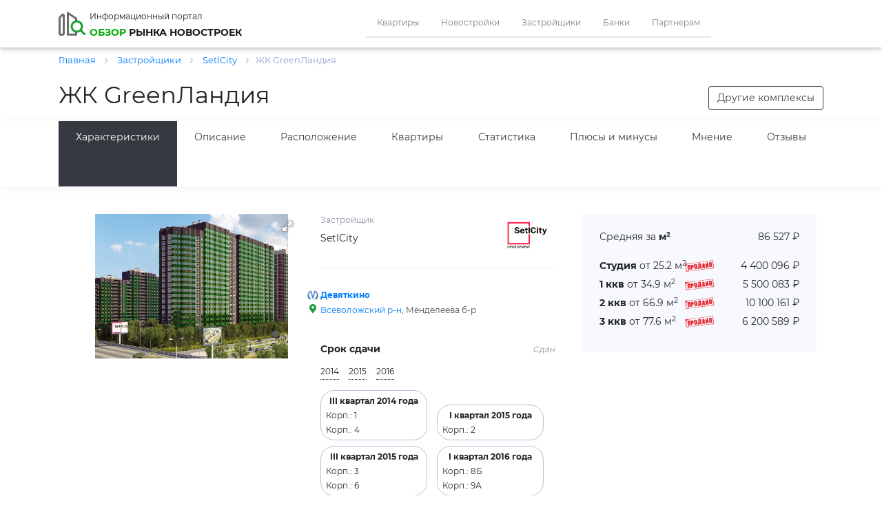

--- FILE ---
content_type: text/html; charset=UTF-8
request_url: https://obzor78.ru/zastrojshchiki/setlcity/greenlandiya
body_size: 35200
content:




<!DOCTYPE html>
<html lang="ru">
<head lang="ru">
    <title>ЖК GreenЛандия от SetlCity цены на квартиры, планировки, отзывы, расположение на карте Санкт-Петербурга</title>
    <meta http-equiv="Content-Type" content="text/html; charset=utf-8">
    <meta http-equiv="X-UA-Compatible" content="IE=edge">
    <meta name="viewport" content="width=device-width, initial-scale=1" id="viewport-meta">
    
    <link rel="apple-touch-icon" sizes="57x57" href="/img/icons/favicon/apple-icon-57x57.png">
	<link rel="apple-touch-icon" sizes="60x60" href="/img/icons/favicon/apple-icon-60x60.png">
	<link rel="apple-touch-icon" sizes="72x72" href="/img/icons/favicon/apple-icon-72x72.png">
	<link rel="apple-touch-icon" sizes="76x76" href="/img/icons/favicon/apple-icon-76x76.png">
	<link rel="apple-touch-icon" sizes="114x114" href="/img/icons/favicon/apple-icon-114x114.png">
	<link rel="apple-touch-icon" sizes="120x120" href="/img/icons/favicon/apple-icon-120x120.png">
	<link rel="apple-touch-icon" sizes="144x144" href="/img/icons/favicon/apple-icon-144x144.png">
	<link rel="apple-touch-icon" sizes="152x152" href="/img/icons/favicon/apple-icon-152x152.png">
	<link rel="apple-touch-icon" sizes="180x180" href="/img/icons/favicon/apple-icon-180x180.png">
	<link rel="icon" type="image/png" sizes="192x192"  href="/img/icons/favicon/android-icon-192x192.png">
	<link rel="icon" type="image/png" sizes="32x32" href="/img/icons/favicon/favicon-32x32.png">
	<link rel="icon" type="image/png" sizes="96x96" href="/img/icons/favicon/favicon-96x96.png">
	<link rel="icon" type="image/png" sizes="16x16" href="/img/icons/favicon/favicon-16x16.png">
	<link rel="manifest" href="/img/icons/favicon/manifest.json">
	<meta name="msapplication-TileColor" content="#343a40">
	<meta name="msapplication-TileImage" content="/img/icons/favicon/ms-icon-144x144.png">
    <meta name="theme-color" content="#343a40">
    
    <meta name="description" content="Квартиры в ЖК GreenЛандия - цены от 2.8 млн рублей,площадь от 25.2 м2. Планировки, отзывы, фото, планы корпусов и ход строительства жилого комплекса GreenЛандия.">    
    <meta property="og:type" content="website">
    <meta property="og:site_name" content="">
    <meta property="og:title" content="ЖК GreenЛандия от SetlCity цены на квартиры, планировки, отзывы, расположение на карте Санкт-Петербурга">
    <meta property="og:description" content="Квартиры в ЖК GreenЛандия - цены от 2.8 млн рублей,площадь от 25.2 м2. Планировки, отзывы, фото, планы корпусов и ход строительства жилого комплекса GreenЛандия.">
    <meta property="og:url" content="https://obzor78.ru/zastrojshchiki/setlcity/greenlandiya">
    <meta property="og:locale" content="ru_RU">
    <meta property="og:image" content="https://obzor78.ru/complex_files/NewComplexFiles/8e4dc579c884cfb53ef73a6ce37b7a5f.jpg">

			<meta name="yandex-verification" content="033dc874538238f3" />
			<meta name="yandex-verification" content="00a5c722243579ef" />
			<meta name="google-site-verification" content="G48BTKiik9nS7b5D9JUuiwsUotZusz9wyqit38SibjA" />
			<meta name='wmail-verification' content='efd5a007a268bd7c166031388e751d0e' />
			<meta name="msvalidate.01" content="CAA28D25805FA9E1D892895E1FFF3D2E" />
		<script  type="text/javascript" src="/js/bundel.js"></script><link   rel="stylesheet" href="/css/bundel.css"  media="all" type="text/css"/>    
    
    <script type="text/javascript">json_to_gb_var('{"dSearchType_orig":"flat"}');</script>
</head>

<body id="mainbody" lang="ru">
	<header>

	</header>
	<nav class="navbar navbar-expand-lg navbar-light shadow-1 ">
        <div class="container">
            <a href="/" class="navbar-brand">
	            <div class="logo">
		            <div>
                        <img src="/img/icons/logo_light.svg" alt="logo">
		            </div>
		            <div class="logo_text">
			            <span>Информационный портал</span><br>
			            <span><span class="green">обзор</span> рынка новостроек</span>
		            </div>
	            </div>
            </a>
			<div class="mobile phone">
							</div>
            <button class="navbar-toggler" type="button" data-toggle="collapse" data-target="#mainNavbarContent" aria-label="Toggle nav" aria-controls="mainNavbarContent" aria-expanded="false">
                <span class="navbar-toggler-icon"></span>
            </button>
            <div class="collapse navbar-collapse" id="mainNavbarContent">
                <ul class="navbar-nav m-auto">
                    <li class="nav-item"><a href="/kvartiry" class="nav-link">Квартиры</a></li>
		    		<li class="nav-item"><a href="/novostroyki" class="nav-link">Новостройки</a></li>
                    <li class="nav-item"><a href="/zastrojshchiki" class="nav-link">Застройщики</a></li>
					<li class="nav-item"><a href="/banki" class="nav-link">Банки</a></li>
					<li class="nav-item"><a href="/partner" class="nav-link">Партнерам</a></li>
                </ul>
                <div class="form-inline my-2 my-lg-0">
                                    </div>
            </div>
        </div>
	</nav>
	<div class="container"><div class="bc" itemscope="" itemtype="http://schema.org/BreadcrumbList">
                    <span itemscope="" itemprop="itemListElement" itemtype="http://schema.org/ListItem">
                        <a itemprop="item"  href="/" title="Главная">
                                <span itemprop="name"> Главная </span>
                                <meta itemprop="position" content="1">
                        </a> <span class='bc_arrow'></span>
                    </span>    
	
								<span itemscope="" itemprop="itemListElement" itemtype="http://schema.org/ListItem">
									<a itemprop="item" href="/zastrojshchiki" title="Застройщики">
											<span itemprop="name"> Застройщики   </span>
											<meta itemprop="position" content="2">
									</a>
									<span class='bc_arrow' ></span>
								</span>
								<span itemscope="" itemprop="itemListElement" itemtype="http://schema.org/ListItem">
									<a itemprop="item" href="/zastrojshchiki/setlcity" title="SetlCity">
											<span itemprop="name"> SetlCity   </span>
											<meta itemprop="position" content="3">
									</a>
									<span class='bc_arrow' ></span>
								</span><span class="bc_last">ЖК GreenЛандия</span></div></div>


		<a name="top"></a>
		<section class="objectPage" itemscope="" itemtype="http://schema.org/Product">
		
			<section class="title container-fluid mb-0">
				<div class="container">
					<h1 itemprop="name">ЖК GreenЛандия</h1>
					<a href="/novostroyki" target="_blank" role="button" class="btn btn-outline-dark">Другие комплексы</a>
					
				</div>
			</section>
	
			
			<nav class="pageNav container-fluid position-sticky">
				<div class="container">
					<ul class="nav nav-pills nav-fill">
						
						<li class="nav-item"><a href="#top" class="nav-link btn-outline-dark active">Характеристики</a></li>
						<li class="nav-item"><a href="#descr" class="nav-link btn-outline-dark">Описание</a></li>
						<li class="nav-item"><a href="#raspoloj" class="nav-link btn-outline-dark">Расположение</a></li>
		<li class="nav-item"><a href="#flats" class="nav-link btn-outline-dark">Квартиры</a></li><li class="nav-item"><a href="#graf" class="nav-link btn-outline-dark">Статистика</a></li><li class="nav-item"><a href="#plusminus" class="nav-link btn-outline-dark">Плюсы и минусы</a></li><li class="nav-item"><a href="#opinion" class="nav-link btn-outline-dark">Мнение</a></li>
						<li class="nav-item"><a href="#complexReviews" class="nav-link btn-outline-dark">Отзывы</a></li>
					</ul>
				</div>
			</nav>
		

			<section class="detales container-fluid">
				<div class="container">
					<div class="card-deck">
						<div class="img col-xs-12 col-sm-12 col-md-6 col-lg-4">
							
			<div class="fotorama small"  data-allowfullscreen="true" 
			     data-width="350" data-clicklink="fullscreen" data-height="210" data-autoplay="false" data-loop="true" ><img src="/complex_files/GreenLandiya_8e4dc579c884cfb53ef73a6ce37b7a5f.jpg"    itemprop="image" onerror="if (this.src != '/img/icons/no_gk_photo.png') this.src = '/img/icons/no_gk_photo.png';"></div>
							<div class="rate"><div class="mb-3"></div></div>
							
							
							<!--div class="share">
								<div class="ya-share2" data-services="vkontakte,facebook,odnoklassniki,twitter" data-url="https://www.obzor78.ru/zastrojshchiki/setlcity/greenlandiya"></div>
							</div-->
							
						</div>
						<div class="info col-xs-12 col-sm-12 col-md-6 col-lg-4">
							<div class="dev" itemprop="brand" itemscope itemtype="http://schema.org/Brand">
								<div>
									<div class="title">Застройщик</div>
									<div itemprop="name"><a href="/zastrojshchiki/setlcity" target="_blank">SetlCity</a></div>
								</div>
								<a href="/zastrojshchiki/setlcity" target="_blank"><img src="/dev_files/34.jpg" alt="SetlCity" itemprop="logo"></a>
							</div>
							<div class="address">
				<div class="metroPathTime">
			<b><a class="d-inline-block" target="_blank" href="/novostroyki/metro-devyatkino">Девяткино</a></b><!--div class="pathTime walk">15 мин.</div--></div><div class="districtStreet"><span class="addr-icon"><a class="d-inline-block" target="_blank" href="/novostroyki/rayon-vsevolozhskiy-lo">Всеволожский р-н</a>, Менделеева б-р</span></div></div>
							<div class="dateEnd">
								<div class="buildProgress">
									<b>Срок сдачи</b>
									<div class="ready">Сдан</div>
								</div>
								
			<div class="year">
		
				<div class="yearItem">2014</div>
			
				<div class="yearItem">2015</div>
			
				<div class="yearItem">2016</div>
			
			</div>
			<div class="quoter">
		
				<div class="quoterItem">
				    <span><b>III  квартал 2014 года</b></span>
				<div class="text-left mt-1">Корп.: 1</div><div class="text-left mt-1">Корп.: 4</div>
				</div>
			
				<div class="quoterItem">
				    <span><b>I  квартал 2015 года</b></span>
				<div class="text-left mt-1">Корп.: 2</div>
				</div>
			
				<div class="quoterItem">
				    <span><b>III  квартал 2015 года</b></span>
				<div class="text-left mt-1">Корп.: 3</div><div class="text-left mt-1">Корп.: 6</div>
				</div>
			
				<div class="quoterItem">
				    <span><b>I  квартал 2016 года</b></span>
				<div class="text-left mt-1">Корп.: 8Б</div><div class="text-left mt-1">Корп.: 9А</div>
				</div>
			
				<div class="quoterItem">
				    <span><b>IV  квартал 2016 года</b></span>
				<div class="text-left mt-1">Корп.: 10</div><div class="text-left mt-1">Корп.: 11</div><div class="text-left mt-1">Корп.: 12</div><div class="text-left mt-1">Корп.: 13</div><div class="text-left mt-1">Корп.: 14</div>
				</div>
			
			</div>
		
							</div>
							<div class="type">
								<div class="twoRowItem icon-house_type">
									<div class="d-inline-block">
										<div class="twoRowItemUp">Тип дома</div>
										<div class="twoRowItemDown"><a class="d-inline-block" target="_blank" href="/novostroyki/material-kirpichno-monolitnyy">Кирпич + Монолит</a></div>
									</div>
								</div>
								<div class="twoRowItem icon-floors">
									<div class="d-inline-block">
										<div class="twoRowItemUp">Этажей</div>
										<div class="twoRowItemDown">22</div>
									</div>
								</div>
							</div>
							
							<div class="decor mb-3 icon-decor">
								<div class="d-inline-block">
									<div class="title mb-1">Отделка</div>
									<div><span class="d-inline-block mr-1">Без отделки</span><span class="d-inline-block mr-1">Подчистовая</span><span class="d-inline-block mr-1">Чистовая</span></div>
								</div>
							</div>
			
						</div>
						<div class="info col-xs-12 col-sm-12 col-md-12 col-lg-4">
							<div class="price">
								<div class="flatItem spec">
									<div class="flatType">Средняя за <b>м²</b></div>
									<div class="flatPrice">86 527 ₽</div>
								</div>
								
								
					
					<div class="flatItem sold_complex_min_flats">
						<div class="flatType"><b>Студия</b> от 25.2 м<sup>2</sup></div>
						<div class="flatPrice">4 400 096 ₽</div>
					</div>
					
				
					
					<div class="flatItem sold_complex_min_flats">
						<div class="flatType"><b>1 ккв</b> от 34.9 м<sup>2</sup></div>
						<div class="flatPrice">5 500 083 ₽</div>
					</div>
					
				
					
					<div class="flatItem sold_complex_min_flats">
						<div class="flatType"><b>2 ккв</b> от 66.9 м<sup>2</sup></div>
						<div class="flatPrice">10 100 161 ₽</div>
					</div>
					
				
					
					<div class="flatItem sold_complex_min_flats">
						<div class="flatType"><b>3 ккв</b> от 77.6 м<sup>2</sup></div>
						<div class="flatPrice">6 200 589 ₽</div>
					</div>
					
				
							</div>
							<div class="btn_block">
								
								
							</div>
						</div>
					</div>
					
				</div>
			</section>

			
			
			<section class="descr container-fluid" itemprop="description">
				<a name="descr"></a>
				<div class="container">
					<h2>Описание</h2>
					<p class="MsoNormal"><span style="mso-bidi-font-weight: bold;">Жилой комплекс &laquo;</span><span lang="EN-US" style="mso-ansi-language: EN-US; mso-bidi-font-weight: bold;">Green</span><span style="mso-bidi-font-weight: bold;">Ландия&raquo; построен компанией </span><span lang="EN-US" style="mso-ansi-language: EN-US; mso-bidi-font-weight: bold;">Setl</span> <span lang="EN-US" style="mso-ansi-language: EN-US; mso-bidi-font-weight: bold;">City</span> <span style="mso-bidi-font-weight: bold;">в Мурино, во Всеволожском районе Ленинградской области. Объект сдан в период с 2014 по 2016 годы &ndash; большая часть корпусов сданы в срок, либо с опережением заявленных сроков на один-два квартала, в конце допускались незначительные задержки. Комплекс рассчитан на корпуса высотой от 10 до 23 этажей. Технология строительства &ndash; кирпично-монолитная.</span></p>
<p class="MsoNormal"><span style="mso-bidi-font-weight: bold;">Первая очередь была сдана в третьем квартале 2014-го года. Она включила два корпуса (по 4 секции в каждом), они рассчитаны на 1500 квартир. Вторая очередь была введена в эксплуатацию в первом квартале 2015-го года, в нее вошли два корпуса в общей сложности на 1286 квартир.</span></p>
<p class="MsoNormal"><span style="mso-bidi-font-weight: bold;">Третья очередь &ndash; это три корпуса на 1867 квартир и детский сад. Их сдали в третьем квартале 2015-го года. Четвертый квартал того же года ознаменовался сдачей следующей очереди. Последние дома серии были введены в эксплуатацию в четвертом квартале 2016-го года. Дольщики последней очереди получили ключи в середине 2017-го года.</span></p>
<p class="MsoNormal"><span style="mso-bidi-font-weight: bold;">Квартиры передавались покупателям с чистовой отделкой, либо без нее &ndash; на выбор. Вне зависимости от наличия чистового ремонта остеклялись балконы и лоджии, в окна ставили двухкамерные стеклопакеты, а также оснащали жилье качественными входными дверьми.</span></p>
<p class="MsoNormal"><span style="mso-bidi-font-weight: bold;">Подземный паркинг проектом предусмотрен не был, девелопер организовал рядом с корпусами открытую автостоянку, рассчитанную на 275 машиномест. Также в состав жилого комплекса вошла школа &ndash; она была передана на баланс города: сейчас это Муринский центр образования №2.</span></p>
<p class="MsoNormal"><span style="mso-bidi-font-weight: bold;">Территория объекта благоустроена: здесь появились деревья и кустарники, зоны отдыха, игровые и спортивные площадки. На первых этажах разместились коммерческие объекты, сегодня здесь ведут работу кафе и магазины, салоны красоты и аптеки, а также множество торговых объектов различного назначения.</span></p>
<p class="MsoNormal"><strong style="mso-bidi-font-weight: normal;">Инфраструктура</strong></p>
<p class="MsoNormal"><span style="mso-bidi-font-weight: bold;">Мурино &ndash; развивающаяся в плане инфраструктуры локация. Если с торговыми и развлекательными объектами дело обстоит приемлемо, то с социальными наблюдаются явные проблемы. В составе жилого комплекса &laquo;</span><span lang="EN-US" style="mso-ansi-language: EN-US; mso-bidi-font-weight: bold;">Green</span><span style="mso-bidi-font-weight: bold;">Ландия&raquo; работают государственные детский сад и школа, рядом имеется несколько частных учебных заведений, но нагрузка на них очень большая. Что касается магазинов, то их в окрестностях достаточно. Это и продуктовые, и алкомаркеты, и салоны красоты, аптеки, и магазины фермерских продуктов. Есть поблизости и стоматологии, цветочные лавки, и многое другое. Государственной поликлиники в Мурино нет, равно как и полноценного отделения полиции.</span></p>
<p class="MsoNormal"><strong style="mso-bidi-font-weight: normal;">Экология</strong></p>
<p class="MsoNormal"><span style="mso-bidi-font-weight: bold;">Экология местности средняя &ndash; большая загруженность местных дорог негативно влияет на качество воздуха. Производственных предприятий рядом нет, однако нет и зеленых зон &ndash; парков, садов, скверов. Мурино отчаянно нуждается в грамотном озеленении, создании зеленых дворов и мест для отдыха.</span></p>
					
				</div>
			</section>
			
	
			<section class="raspoloj container-fluid">
				<a name="raspoloj"></a>
				<div class="container">
					<h2>Расположение</h2>
					<div class="address">
				<div class="metroPathTime">
			<b><a class="d-inline-block" target="_blank" href="/novostroyki-karta/metro-devyatkino">Девяткино</a></b><!--div class="pathTime walk">15 мин.</div--></div><div class="districtStreet"><span class="addr-icon"><a class="d-inline-block" target="_blank" href="/novostroyki-karta/rayon-vsevolozhskiy-lo">Всеволожский р-н</a>, Менделеева б-р</span></div></div>
					<div class="map" id="OneComplexMap">
						<div id="ComplexMapJSConteiner" class="display_none"></div>
						<div id="ComplexMapConteiner"   style="width:100%; height:160px;"></div>
						<script> 
						    document.addEventListener('DOMContentLoaded',function(){
							AloadJsToDivAndExecute('ComplexMapJSConteiner','&mtype=onecomplex&dstdiv=ComplexMapConteiner&mjson=[base64]','/ajaxdata/MapService.php');
						    });
						</script>				
						<div class="mapMore" onClick="MoveMap(global_myMap,'ComplexMapConteiner');" id="btnMapResize">Развернуть карту</div>
					</div>
					
					<div itemscope itemtype="http://schema.org/FAQPage">
						<div class="howToGet" itemprop="mainEntity" itemscope itemtype="http://schema.org/Question">
							<h3 itemprop="name">Как добраться до ЖК GreenЛандия</h3>
							<meta itemprop="text" content="Как добраться до ЖК GreenЛандия">
							<div itemprop="acceptedAnswer" itemscope itemtype="http://schema.org/Answer">
								<p>
									<div itemprop="text"><p class="MsoNormal"><span style="mso-bidi-font-weight: bold;">От станции метро &laquo;Девяткино&raquo; идти 17 минут: после выхода из вестибюля необходимо выйти на бульвар Менделеева и идти прямо 1,4 километра. Комплекс окажется по правую руку от вас сразу за пересечением с улицей Шувалова. Рядом находится остановка наземного транспорта &laquo;ЖСК </span><span lang="EN-US" style="mso-ansi-language: EN-US; mso-bidi-font-weight: bold;">Green</span><span style="mso-bidi-font-weight: bold;">Ландия&raquo;, здесь проходят автобусы №№ 667, 668, 680, &laquo;ТК Лента &ndash; Мурино&raquo;, маршрутные такси К-679 (Сарженка), К-679 (Энфилд), К-670, К-885. На этом транспорте можно добраться до метро за несколько минут.</span></p>
<p class="MsoNormal"><span style="mso-bidi-font-weight: bold;">Автомобилисты могут воспользоваться такими транспортными магистралями как улица Шувалова, КАД, Суздальский проспект, Гражданский проспект. От Гостиного двора маршрут следующий: Невский проспект &ndash; Садовая улица &ndash; Инженерная улица &ndash; мост Белинского &ndash; улица Белинского &ndash; Литейный проспект &ndash; Литейный мост &ndash; улица Академика Лебедева &ndash; Лесной проспект &ndash; 1-й Муринский проспект &ndash; Политехническая улица &ndash; Тихорецкий проспект &ndash; проспект Культуры &ndash; КАД &ndash; Охтинская аллея &ndash; улица Шувалова &ndash; бульвар Менделеева. Время в пути составит 32 минуты без учета пробок и в несколько раз больше в часы пиковой загруженности. Ближайший съезд на КАД расположен в полутора километрах, на ЗСД &ndash; в 21 км. От аэропорта &laquo;Пулково&raquo; получится доехать за 36 минут.</span></p></div>
								</p>
							</div
						</div>
					</div>
			
				</div>
			</section>
			
			
	
			<section class="flats container-fluid">
			
				<a name="flats"></a>
				<div class="container">
					<h2>Квартиры в продаже в ЖК GreenЛандия</h2>
				</div>
		
<section class="filter container-fluid" id="filter-view">
	<form class="container">
		<div class="top-filter-group d-lg-flex">
			<div class="btn-group myselectchbox" role="group">
				
					<div class="btn-group" role="group" id="vrooms-grpdiv">
						<button id="vrooms-btn" type="button" class="btn btn-outline-secondary dropdown-toggle" data-toggle="dropdown" aria-haspopup="true" aria-expanded="false">
							Все квартиры
						</button>
						<div class="dropdown-menu px-1" aria-labelledby="vrooms-btn" id="vrooms" data-filter_data="drooms">
				
						<div class="dropdown-item custom-control custom-checkbox" style="display:none;">
							<input type="checkbox" class="custom-control-input ddchb" id="vrooms_0" data-filter_data="drooms" value="-1" >
							<label class="custom-control-label" for="vrooms_0" data-value="-1">Все квартиры</label>
						</div> 
				
						<div class="dropdown-item custom-control custom-checkbox" style="">
							<input type="checkbox" class="custom-control-input ddchb" id="vrooms_1" data-filter_data="drooms" value="Studiya" >
							<label class="custom-control-label" for="vrooms_1" data-value="Studiya">Студия</label>
						</div> 
				
						<div class="dropdown-item custom-control custom-checkbox" style="">
							<input type="checkbox" class="custom-control-input ddchb" id="vrooms_2" data-filter_data="drooms" value="1kkv" >
							<label class="custom-control-label" for="vrooms_2" data-value="1kkv">1 ккв</label>
						</div> 
				
						<div class="dropdown-item custom-control custom-checkbox" style="">
							<input type="checkbox" class="custom-control-input ddchb" id="vrooms_3" data-filter_data="drooms" value="2kkvEvro" >
							<label class="custom-control-label" for="vrooms_3" data-value="2kkvEvro">2 ккв (Евро)</label>
						</div> 
				
						<div class="dropdown-item custom-control custom-checkbox" style="">
							<input type="checkbox" class="custom-control-input ddchb" id="vrooms_4" data-filter_data="drooms" value="2kkv" >
							<label class="custom-control-label" for="vrooms_4" data-value="2kkv">2 ккв</label>
						</div> 
				
						<div class="dropdown-item custom-control custom-checkbox" style="">
							<input type="checkbox" class="custom-control-input ddchb" id="vrooms_5" data-filter_data="drooms" value="3kkvEvro" >
							<label class="custom-control-label" for="vrooms_5" data-value="3kkvEvro">3 ккв (Евро)</label>
						</div> 
				
						<div class="dropdown-item custom-control custom-checkbox" style="">
							<input type="checkbox" class="custom-control-input ddchb" id="vrooms_6" data-filter_data="drooms" value="3kkv" >
							<label class="custom-control-label" for="vrooms_6" data-value="3kkv">3 ккв</label>
						</div> 
				
						<div class="dropdown-item custom-control custom-checkbox" style="">
							<input type="checkbox" class="custom-control-input ddchb" id="vrooms_7" data-filter_data="drooms" value="4kkv" >
							<label class="custom-control-label" for="vrooms_7" data-value="4kkv">4 ккв</label>
						</div> 
				
						<div class="dropdown-item custom-control custom-checkbox" style="">
							<input type="checkbox" class="custom-control-input ddchb" id="vrooms_8" data-filter_data="drooms" value="4kkvEvro" >
							<label class="custom-control-label" for="vrooms_8" data-value="4kkvEvro">4 ккв (Евро)</label>
						</div> 
				
						<div class="dropdown-item custom-control custom-checkbox" style="">
							<input type="checkbox" class="custom-control-input ddchb" id="vrooms_9" data-filter_data="drooms" value="4kplus" >
							<label class="custom-control-label" for="vrooms_9" data-value="4kplus">4к+</label>
						</div> 
				
						<div class="dropdown-item custom-control custom-checkbox" style="">
							<input type="checkbox" class="custom-control-input ddchb" id="vrooms_10" data-filter_data="drooms" value="Kpom" >
							<label class="custom-control-label" for="vrooms_10" data-value="Kpom">К. пом</label>
						</div> 
				
						</div>
					</div>
				
			</div>
			<div class="input-group mr-2">
				<input 
				    type="text" 
				    id="vmaxamount" 
				    value="" 
				    data-filter_data="dmaxamount" 
				    class="form-control outline-secondary" 
				    placeholder="до" 
				    aria-label="Amount (to the nearest RUB)" 
				    aria-describedby="amountFrom"
				    OnKeyUp="OktetAdd(document.getElementById('vmaxamount').value, 'vmaxamount', this);";>
				<div class="input-group-append">
					<span class="input-group-text outline-secondary" id="amountFrom">₽</span>
				</div>
			</div>
			
			<div class="btn-group myselect" role="group">
				
					<div class="btn-group" role="group">
						<button id="vcorptr-btn" type="button" class="btn btn-outline-secondary dropdown-toggle" data-toggle="dropdown" aria-haspopup="true" aria-expanded="false">
							Все корпуса
						</button>
						<div class="dropdown-menu" aria-labelledby="vcorptr-btn" id="vcorptr" data-filter_data="dcorptr">
				<a class="dropdown-item " data-value="-1" data-parent="vcorptr" class="">Все корпуса</a> <a class="dropdown-item " data-value="korp10" data-parent="vcorptr" class="">Корп.: 10</a> <a class="dropdown-item " data-value="korp1" data-parent="vcorptr" class="">Корп.: 1</a> <a class="dropdown-item " data-value="korp13" data-parent="vcorptr" class="">Корп.: 13</a> <a class="dropdown-item " data-value="korp4" data-parent="vcorptr" class="">Корп.: 4</a> <a class="dropdown-item " data-value="korp12" data-parent="vcorptr" class="">Корп.: 12</a> 
						</div>
					</div>
				
			</div>
			
			<div class="btn-group myselect" role="group">
				
					<div class="btn-group" role="group">
						<button id="venddt-btn" type="button" class="btn btn-outline-secondary dropdown-toggle" data-toggle="dropdown" aria-haspopup="true" aria-expanded="false">
							Любой срок сдачи
						</button>
						<div class="dropdown-menu" aria-labelledby="venddt-btn" id="venddt" data-filter_data="denddt">
				<a class="dropdown-item " data-value="-1" data-parent="venddt" class="">Любой срок сдачи</a> <a class="dropdown-item " data-value="passed" data-parent="venddt" class="">Сдан</a> <a class="dropdown-item " data-value="notpassed" data-parent="venddt" class="">Строится</a> <a class="dropdown-item " data-value="2026-03-31" data-parent="venddt" class="">До 1 квартала 2026</a> <a class="dropdown-item " data-value="2026-06-30" data-parent="venddt" class="">До 2 квартала 2026</a> <a class="dropdown-item " data-value="2026-09-30" data-parent="venddt" class="">До 3 квартала 2026</a> <a class="dropdown-item " data-value="2026-12-31" data-parent="venddt" class="">До 4 квартала 2026</a> <a class="dropdown-item " data-value="2027-03-31" data-parent="venddt" class="">До 1 квартала 2027</a> <a class="dropdown-item " data-value="2027-06-30" data-parent="venddt" class="">До 2 квартала 2027</a> <a class="dropdown-item " data-value="2027-09-30" data-parent="venddt" class="">До 3 квартала 2027</a> <a class="dropdown-item " data-value="2027-12-31" data-parent="venddt" class="">До 4 квартала 2027</a> <a class="dropdown-item " data-value="2028-03-31" data-parent="venddt" class="">До 1 квартала 2028</a> <a class="dropdown-item " data-value="2028-06-30" data-parent="venddt" class="">До 2 квартала 2028</a> <a class="dropdown-item " data-value="2028-09-30" data-parent="venddt" class="">До 3 квартала 2028</a> <a class="dropdown-item " data-value="2028-12-31" data-parent="venddt" class="">До 4 квартала 2028</a> <a class="dropdown-item " data-value="2029-03-31" data-parent="venddt" class="">До 1 квартала 2029</a> <a class="dropdown-item " data-value="2029-06-30" data-parent="venddt" class="">До 2 квартала 2029</a> <a class="dropdown-item " data-value="2029-09-30" data-parent="venddt" class="">До 3 квартала 2029</a> <a class="dropdown-item " data-value="2029-12-31" data-parent="venddt" class="">До 4 квартала 2029</a> <a class="dropdown-item " data-value="2030-06-30" data-parent="venddt" class="">До 2 квартала 2030</a> 
						</div>
					</div>
				
			</div>
			<button type="button" class="btn btn-outline-dark mx-lg-2" data-toggle="collapse" data-target="#filter_dop_params" aria-expanded="false" aria-controls="filter_dop_params" onclick="ShowFstParams();">Еще детали<span id="filter_dop_params_count"> </span></button>
			<button type="button" class="btn btn-success btn-submit-filter" onclick="StartFind();">Найти</button>
		</div>
		<div class="collapse" id="filter_dop_params">

			<div class="form-row mt-4 mx-0">

				<div class="col-sm-12 col-md-12 col-lg-6"> <!-- первый столбик в дополнительных параметрах фильтра -->

					<div class="form-group">
						<label for="vstotal">Общая площадь</label>
						<div class="input-group">
							<input type="text" value="" class="form-control outline-secondary" id="vstotal" data-filter_data="dstotal" aria-describedby="vstotalHelp" placeholder="от">
							<div class="input-group-append">
								<span class="input-group-text outline-secondary">м<sup>2</sup></span>
							</div>
						</div>
					</div>

					<div class="form-group">
						<label for="SKitchen">Площадь кухни</label>
						<div class="input-group">
							<input type="text" value="" class="form-control outline-secondary" id="vskitchen" data-filter_data="dskitchen" aria-describedby="dskitchenHelp" placeholder="от">
							<div class="input-group-append">
								<span class="input-group-text outline-secondary">м<sup>2</sup></span>
							</div>
						</div>
					</div>

					<hr>

					<div class="form-group">
						<label for="dist_time">До метро не более</label>
						<div class="input-group">
							<input type="text" value="" class="form-control outline-secondary" id="vTimeFromMetro" data-filter_data="dTimeFromMetro" aria-describedby="vTimeFromMetroHelp" placeholder="минут">
						</div>
					</div>
					<div class="btn-group w-245 myselect" role="group">
						
					<div class="btn-group" role="group">
						<button id="vWayTypeFromMetro-btn" type="button" class="btn btn-outline-secondary dropdown-toggle" data-toggle="dropdown" aria-haspopup="true" aria-expanded="false">
							Пешком
						</button>
						<div class="dropdown-menu" aria-labelledby="vWayTypeFromMetro-btn" id="vWayTypeFromMetro" data-filter_data="dWayTypeFromMetro">
				<a class="dropdown-item " data-value="0" data-parent="vWayTypeFromMetro" class="">Пешком</a> <a class="dropdown-item " data-value="1" data-parent="vWayTypeFromMetro" class="">На транспорте</a> 
						</div>
					</div>
				
					</div>

					<div class="form-group">
						<label for="btnGroupCost">Стоимость</label>
						<div class="btn-group myselect" role="group">
							
					<div class="btn-group" role="group">
						<button id="vCostType-btn" type="button" class="btn btn-outline-secondary dropdown-toggle" data-toggle="dropdown" aria-haspopup="true" aria-expanded="false">
							За все
						</button>
						<div class="dropdown-menu" aria-labelledby="vCostType-btn" id="vCostType" data-filter_data="dCostType">
				<a class="dropdown-item " data-value="-1" data-parent="vCostType" class="">За все</a> <a class="dropdown-item " data-value="1" data-parent="vCostType" class="">За м</a> 
						</div>
					</div>
				
						</div>
					</div>
					<div class="form-group w-245">
						<label for="btnType">Тип</label>
						<div class="btn-group w-245 myselect" role="group">
							
					<div class="btn-group" role="group">
						<button id="vFlatClass-btn" type="button" class="btn btn-outline-secondary dropdown-toggle" data-toggle="dropdown" aria-haspopup="true" aria-expanded="false">
							Любой класс
						</button>
						<div class="dropdown-menu" aria-labelledby="vFlatClass-btn" id="vFlatClass" data-filter_data="dFlatClass">
				<a class="dropdown-item " data-value="-1" data-parent="vFlatClass" class="">Любой класс</a> <a class="dropdown-item " data-value="1" data-parent="vFlatClass" class="">Бизнес</a> <a class="dropdown-item " data-value="2" data-parent="vFlatClass" class="">Комфорт</a> <a class="dropdown-item " data-value="3" data-parent="vFlatClass" class="">Эконом</a> <a class="dropdown-item " data-value="4" data-parent="vFlatClass" class="">Элит</a> 
						</div>
					</div>
				
						</div>
					</div>

					<div class="form-group">
						
						<div class="custom-control custom-checkbox my-1 mr-sm-2">
							<input type="checkbox" class="custom-control-input" id="vinstallment" data-filter_data="dinstallment" >
							<label class="custom-control-label" for="vinstallment">Рассрочка</label>
						</div>
		
						
						<div class="custom-control custom-checkbox my-1 mr-sm-2">
							<input type="checkbox" class="custom-control-input" id="vmortgage" data-filter_data="dmortgage" >
							<label class="custom-control-label" for="vmortgage">Ипотека</label>
						</div>
		
						
						<div class="custom-control custom-checkbox my-1 mr-sm-2">
							<input type="checkbox" class="custom-control-input" id="vsubsidy" data-filter_data="dsubsidy" >
							<label class="custom-control-label" for="vsubsidy">Субсидии</label>
						</div>
		
					</div>
					<div class="form-group w-245" style="vertical-align: top;">
						
						<div class="custom-control custom-checkbox my-1 mr-sm-2">
							<input type="checkbox" class="custom-control-input" id="vmaternitycapital" data-filter_data="dmaternitycapital" >
							<label class="custom-control-label" for="vmaternitycapital">Материнский капитал</label>
						</div>
		
						
						<div class="custom-control custom-checkbox my-1 mr-sm-2">
							<input type="checkbox" class="custom-control-input" id="vmilitarymortgage" data-filter_data="dmilitarymortgage" >
							<label class="custom-control-label" for="vmilitarymortgage">Военная ипотека</label>
						</div>
		
					</div>

					<div class="form-group w-100" style="padding-right: 115px;">
						<label for="btnBanks">Банк</label>
						<div class="btn-group w-100 myselect" role="group">
							
					<div class="btn-group" role="group">
						<button id="vbanks-btn" type="button" class="btn btn-outline-secondary dropdown-toggle" data-toggle="dropdown" aria-haspopup="true" aria-expanded="false">
							Все банки
						</button>
						<div class="dropdown-menu" aria-labelledby="vbanks-btn" id="vbanks" data-filter_data="dbanks">
				<a class="dropdown-item " data-value="-1" data-parent="vbanks" class="">Все банки</a> <a class="dropdown-item " data-value="6" data-parent="vbanks" class="">Абсолют банк</a> <a class="dropdown-item " data-value="31" data-parent="vbanks" class="">АК Барс Банк</a> <a class="dropdown-item " data-value="90" data-parent="vbanks" class="">Альфа-Банк</a> <a class="dropdown-item " data-value="84" data-parent="vbanks" class="">Банк ДОМ.РФ</a> <a class="dropdown-item " data-value="87" data-parent="vbanks" class="">Банк Зенит</a> <a class="dropdown-item " data-value="35" data-parent="vbanks" class="">Банк ОТКРЫТИЕ</a> <a class="dropdown-item " data-value="73" data-parent="vbanks" class="">Банк Россия</a> <a class="dropdown-item " data-value="1" data-parent="vbanks" class="">Банк Санкт-Петербург</a> <a class="dropdown-item " data-value="8" data-parent="vbanks" class="">ВТБ</a> <a class="dropdown-item " data-value="13" data-parent="vbanks" class="">ГАЗПРОМБАНК</a> <a class="dropdown-item " data-value="82" data-parent="vbanks" class="">Московский Индустриальный Банк</a> <a class="dropdown-item " data-value="100" data-parent="vbanks" class="">Московский Кредитный Банк</a> <a class="dropdown-item " data-value="92" data-parent="vbanks" class="">МТС Банк</a> <a class="dropdown-item " data-value="89" data-parent="vbanks" class="">Примсоцбанк</a> <a class="dropdown-item " data-value="12" data-parent="vbanks" class="">ПромСвязьБанк</a> <a class="dropdown-item " data-value="78" data-parent="vbanks" class="">Райффайзен банк</a> <a class="dropdown-item " data-value="91" data-parent="vbanks" class="">Росбанк ДОМ</a> <a class="dropdown-item " data-value="57" data-parent="vbanks" class="">Россельхозбанк</a> <a class="dropdown-item " data-value="3" data-parent="vbanks" class="">Сбербанк</a> <a class="dropdown-item " data-value="85" data-parent="vbanks" class="">СМП Банк</a> <a class="dropdown-item " data-value="88" data-parent="vbanks" class="">Совкомбанк</a> <a class="dropdown-item " data-value="79" data-parent="vbanks" class="">Сургутнефтегаз</a> <a class="dropdown-item " data-value="81" data-parent="vbanks" class="">ТрансКапиталБанк</a> <a class="dropdown-item " data-value="2" data-parent="vbanks" class="">Уралсиб</a> <a class="dropdown-item " data-value="20" data-parent="vbanks" class="">Юникредитбанк</a> 
						</div>
					</div>
				
						</div>
					</div>

				</div>

				<div class="col-sm-12 col-md-12 col-lg-6"> <!-- второй столбик в дополнительных параметрах фильтра -->

					<div class="form-group">
						<label for="floor">Этаж</label>
						<div class="input-group" id="floor">
							<input value="" type="text" class="form-control outline-secondary" id="vfloorfrom" data-filter_data="dfloorfrom" aria-describedby="vfloorfromHelp" placeholder="от">
							<input value="" type="text" class="form-control outline-secondary" id="vfloorto" data-filter_data="dfloorto" aria-describedby="vfloortoHelp" placeholder="до">
						</div>
						<div class="form-group" style="vertical-align: top;">
							
						<div class="custom-control custom-checkbox my-1 mr-sm-2">
							<input type="checkbox" class="custom-control-input" id="vfoorlast" data-filter_data="dfoorlast" >
							<label class="custom-control-label" for="vfoorlast">Последний</label>
						</div>
		
							
						<div class="custom-control custom-checkbox my-1 mr-sm-2">
							<input type="checkbox" class="custom-control-input" id="vfloornotfst" data-filter_data="dfloornotfst" >
							<label class="custom-control-label" for="vfloornotfst">Кроме первого</label>
						</div>
		
							
						<div class="custom-control custom-checkbox my-1 mr-sm-2">
							<input type="checkbox" class="custom-control-input" id="vfloornotlst" data-filter_data="dfloornotlst" >
							<label class="custom-control-label" for="vfloornotlst">Кроме последнего</label>
						</div>
		
						</div>
					</div>


					<div class="form-group twoDrops" style="vertical-align: top;">
						<label for="udobstva">Удобства</label>
						<div class="input-group" id="udobstva">
							<div class="btn-group mb-2 w-245 myselect" role="group">
								
					<div class="btn-group" role="group">
						<button id="vwatercloset-btn" type="button" class="btn btn-outline-secondary dropdown-toggle" data-toggle="dropdown" aria-haspopup="true" aria-expanded="false">
							Любой санузел
						</button>
						<div class="dropdown-menu" aria-labelledby="vwatercloset-btn" id="vwatercloset" data-filter_data="dwatercloset">
				<a class="dropdown-item " data-value="-1" data-parent="vwatercloset" class="">Любой санузел</a> <a class="dropdown-item " data-value="1" data-parent="vwatercloset" class="">Совмещенный</a> <a class="dropdown-item " data-value="2" data-parent="vwatercloset" class="">Раздельный</a> <a class="dropdown-item " data-value="3" data-parent="vwatercloset" class="">Два и более санузла</a> 
						</div>
					</div>
				
							</div>
							<div class="btn-group w-245 myselect" role="group">
								
					<div class="btn-group" role="group">
						<button id="vsbalcony-btn" type="button" class="btn btn-outline-secondary dropdown-toggle" data-toggle="dropdown" aria-haspopup="true" aria-expanded="false">
							Балкон не важен
						</button>
						<div class="dropdown-menu" aria-labelledby="vsbalcony-btn" id="vsbalcony" data-filter_data="dsbalcony">
				<a class="dropdown-item " data-value="-1" data-parent="vsbalcony" class="">Балкон не важен</a> <a class="dropdown-item " data-value="1" data-parent="vsbalcony" class="">Терраса</a> <a class="dropdown-item " data-value="2" data-parent="vsbalcony" class="">Балкон</a> <a class="dropdown-item " data-value="3" data-parent="vsbalcony" class="">Лоджия</a> 
						</div>
					</div>
				
							</div>
							<div class="btn-group w-245 mt-2 myselect" role="group">
								
					<div class="btn-group" role="group">
						<button id="vdecoration-btn" type="button" class="btn btn-outline-secondary dropdown-toggle" data-toggle="dropdown" aria-haspopup="true" aria-expanded="false">
							Отделка любая
						</button>
						<div class="dropdown-menu" aria-labelledby="vdecoration-btn" id="vdecoration" data-filter_data="ddecoration">
				<a class="dropdown-item " data-value="-1" data-parent="vdecoration" class="">Отделка любая</a> <a class="dropdown-item " data-value="bezotdelki" data-parent="vdecoration" class="">Без отделки</a> <a class="dropdown-item " data-value="netdannyh" data-parent="vdecoration" class="">Нет данных</a> <a class="dropdown-item " data-value="podchistovaya" data-parent="vdecoration" class="">Подчистовая</a> <a class="dropdown-item " data-value="smebelyu" data-parent="vdecoration" class="">С мебелью</a> <a class="dropdown-item " data-value="smebelyuchastichno" data-parent="vdecoration" class="">С мебелью (частично)</a> <a class="dropdown-item " data-value="chistovaya" data-parent="vdecoration" class="">Чистовая</a> 
						</div>
					</div>
				
							</div>
						</div>
					</div>

					<div class="form-group" style="vertical-align: top;">
						<label for="home_floors">Дом не ниже</label>
						<div class="input-group">
							<input type="text" value="" class="form-control outline-secondary" id="vfloors" data-filter_data="dfloors" aria-describedby="vfloorsHelp" placeholder="Этажей">
						</div>
					</div>

					<div class="form-group w-245 myselect">
						<label>Тип здания</label>
						
					<div class="btn-group" role="group">
						<button id="vBuildType-btn" type="button" class="btn btn-outline-secondary dropdown-toggle" data-toggle="dropdown" aria-haspopup="true" aria-expanded="false">
							Любой тип здания
						</button>
						<div class="dropdown-menu" aria-labelledby="vBuildType-btn" id="vBuildType" data-filter_data="dBuildType">
				<a class="dropdown-item " data-value="-1" data-parent="vBuildType" class="">Любой тип здания</a> <a class="dropdown-item " data-value="kirpich" data-parent="vBuildType" class="">Кирпич</a> <a class="dropdown-item " data-value="kirpichmonolit" data-parent="vBuildType" class="">Кирпич + Монолит</a> <a class="dropdown-item " data-value="kirpichmonolitventfasad" data-parent="vBuildType" class="">Кирпич + Монолит + Вент. фасад</a> <a class="dropdown-item " data-value="monolit" data-parent="vBuildType" class="">Монолит</a> <a class="dropdown-item " data-value="monolitpanel" data-parent="vBuildType" class="">Монолит + Панель</a> <a class="dropdown-item " data-value="panel" data-parent="vBuildType" class="">Панель</a> 
						</div>
					</div>
				
					</div>

					<div class="form-group w-100" style="padding-right: 115px;">
						<label for="btnAparts">Аппартаменты</label>
						<div class="btn-group w-100 mr-0 myselect" role="group">
							
					<div class="btn-group" role="group">
						<button id="vAppartaments-btn" type="button" class="btn btn-outline-secondary dropdown-toggle" data-toggle="dropdown" aria-haspopup="true" aria-expanded="false">
							Апартаменты не имеют значения
						</button>
						<div class="dropdown-menu" aria-labelledby="vAppartaments-btn" id="vAppartaments" data-filter_data="dAppartaments">
				<a class="dropdown-item " data-value="-1" data-parent="vAppartaments" class="">Апартаменты не имеют значения</a> <a class="dropdown-item " data-value="1" data-parent="vAppartaments" class="">Только апартаменты</a> <a class="dropdown-item " data-value="2" data-parent="vAppartaments" class="">Кроме апартаментов</a> 
						</div>
					</div>
				
						</div>
					</div>
					
					<!-- hr style="display:none;" -->
					<div class="form-group w-100">
						
						<div class="custom-control custom-checkbox my-1 mr-sm-2">
							<input type="checkbox" class="custom-control-input" id="vonsale" data-filter_data="donsale" >
							<label class="custom-control-label" for="vonsale">Показать проданные</label>
						</div>
		
						
						<div class="custom-control custom-checkbox my-1 mr-sm-2">
							<input type="checkbox" class="custom-control-input" id="vonreservation" data-filter_data="donreservation" >
							<label class="custom-control-label" for="vonreservation">Показать забронированные</label>
						</div>
		
					</div>
					<div class="form-group w-100 mt-3" style="padding-right: 115px; display:none;">
						<div class="btn-group w-100" role="group">
							<button type="button" class="btn btn-outline-secondary dropdown-toggle" data-toggle="modal" data-target="#wndGkDev" onclick="CountParamsGkDev();ChangeTab($('#tabGk')[0]);GetMWData('wndGkDev','gk');">
								Жилой комплекс, Застройщик<span class="bold" id="GDCnt"> </span>
							</button> <!-- по нажатию будет всплывашка с 2мя вкладками -->
						</div>
					</div>

				</div>

			</div>
			<div class="text-center"><button type="button" class="btn btn-success btn-submit-filter" onclick="StartFind();">Найти</button></div>
		</div>
	</form>
</section>
<section id="filter-data" style="display: none;">
	<!-- поля -->
	<input type="hidden" name="dmaxamount" id="dmaxamount" data-filter_view="vmaxamount" value="">                         <!-- стоимость до -->
	<input type="hidden" name="dstotal" id="dstotal" data-filter_view="vstotal" value="">                                  <!-- общая площать -->
	<input type="hidden" name="dskitchen" id="dskitchen" data-filter_view="vskitchen" value="">                            <!-- площадь кухни -->
	<input type="hidden" name="dfloorfrom" id="dfloorfrom" data-filter_view="vfloorfrom" value="">                         <!-- этаж от -->
	<input type="hidden" name="dfloorto" id="dfloorto" data-filter_view="vfloorto" value="">                               <!-- этаж до -->
	<input type="hidden" name="dTimeFromMetro" id="dTimeFromMetro" data-filter_view="vTimeFromMetro" value="">             <!-- минут от метро -->
	<input type="hidden" name="dfloors" id="dfloors" data-filter_view="vfloors" value="">                                  <!-- дом не ниже этажей -->
	<input type="hidden" name="page" 	id="page" 	data-filter_view="vp" value="">                                                   <!-- пагинация -->
	<input type="hidden" name="dpageView" 	id="dpageView" 	data-filter_view="vpageView" value="">                                <!-- вид отображения поиска -->

	<input type="hidden" name="dSearchType" id="dSearchType" data-filter_view="vSearchType" value="flat">
	<input type="hidden" name="dSortType" id="dSortType" data-filter_view="vSortType" value="cost">
	<input type="hidden" name="dSortOrder" id="dSortOrder" data-filter_view="vSortOrder" value="a">
	<!-- селекты -->
<input type="hidden" name="drooms" id="drooms" data-filter_view="vrooms" value=""><select name="denddt" id="denddt" data-filter_view="venddt" style="display: none;"><option value="" >Любой срок сдачи</option><option value="passed" >Сдан</option><option value="notpassed" >Строится</option><option value="2026-03-31" >До 1 квартала 2026</option><option value="2026-06-30" >До 2 квартала 2026</option><option value="2026-09-30" >До 3 квартала 2026</option><option value="2026-12-31" >До 4 квартала 2026</option><option value="2027-03-31" >До 1 квартала 2027</option><option value="2027-06-30" >До 2 квартала 2027</option><option value="2027-09-30" >До 3 квартала 2027</option><option value="2027-12-31" >До 4 квартала 2027</option><option value="2028-03-31" >До 1 квартала 2028</option><option value="2028-06-30" >До 2 квартала 2028</option><option value="2028-09-30" >До 3 квартала 2028</option><option value="2028-12-31" >До 4 квартала 2028</option><option value="2029-03-31" >До 1 квартала 2029</option><option value="2029-06-30" >До 2 квартала 2029</option><option value="2029-09-30" >До 3 квартала 2029</option><option value="2029-12-31" >До 4 квартала 2029</option><option value="2030-06-30" >До 2 квартала 2030</option></select><select name="dwatercloset" id="dwatercloset" data-filter_view="vwatercloset" style="display: none;"><option value="" >Любой санузел</option><option value="1" >Совмещенный</option><option value="2" >Раздельный</option><option value="3" >Два и более санузла</option></select><select name="dsbalcony" id="dsbalcony" data-filter_view="vsbalcony" style="display: none;"><option value="" >Балкон не важен</option><option value="1" >Терраса</option><option value="2" >Балкон</option><option value="3" >Лоджия</option></select><select name="ddecoration" id="ddecoration" data-filter_view="vdecoration" style="display: none;"><option value="" >Отделка любая</option><option value="bezotdelki" >Без отделки</option><option value="netdannyh" >Нет данных</option><option value="podchistovaya" >Подчистовая</option><option value="smebelyu" >С мебелью</option><option value="smebelyuchastichno" >С мебелью (частично)</option><option value="chistovaya" >Чистовая</option></select><select name="dWayTypeFromMetro" id="dWayTypeFromMetro" data-filter_view="vWayTypeFromMetro" style="display: none;"><option value="0" >Пешком</option><option value="1" >На транспорте</option></select><select name="dCostType" id="dCostType" data-filter_view="vCostType" style="display: none;"><option value="" >За все</option><option value="1" >За м</option></select><select name="dFlatClass" id="dFlatClass" data-filter_view="vFlatClass" style="display: none;"><option value="" >Любой класс</option><option value="1" >Бизнес</option><option value="2" >Комфорт</option><option value="3" >Эконом</option><option value="4" >Элит</option></select><select name="dbanks" id="dbanks" data-filter_view="vbanks" style="display: none;"><option value="" >Все банки</option><option value="6" >Абсолют банк</option><option value="31" >АК Барс Банк</option><option value="90" >Альфа-Банк</option><option value="84" >Банк ДОМ.РФ</option><option value="87" >Банк Зенит</option><option value="35" >Банк ОТКРЫТИЕ</option><option value="73" >Банк Россия</option><option value="1" >Банк Санкт-Петербург</option><option value="8" >ВТБ</option><option value="13" >ГАЗПРОМБАНК</option><option value="82" >Московский Индустриальный Банк</option><option value="100" >Московский Кредитный Банк</option><option value="92" >МТС Банк</option><option value="89" >Примсоцбанк</option><option value="12" >ПромСвязьБанк</option><option value="78" >Райффайзен банк</option><option value="91" >Росбанк ДОМ</option><option value="57" >Россельхозбанк</option><option value="3" >Сбербанк</option><option value="85" >СМП Банк</option><option value="88" >Совкомбанк</option><option value="79" >Сургутнефтегаз</option><option value="81" >ТрансКапиталБанк</option><option value="2" >Уралсиб</option><option value="20" >Юникредитбанк</option></select><select name="dAppartaments" id="dAppartaments" data-filter_view="vAppartaments" style="display: none;"><option value="" >Апартаменты не имеют значения</option><option value="1" >Только апартаменты</option><option value="2" >Кроме апартаментов</option></select><select name="dBuildType" id="dBuildType" data-filter_view="vBuildType" style="display: none;"><option value="" >Любой тип здания</option><option value="kirpich" >Кирпич</option><option value="kirpichmonolit" >Кирпич + Монолит</option><option value="kirpichmonolitventfasad" >Кирпич + Монолит + Вент. фасад</option><option value="monolit" >Монолит</option><option value="monolitpanel" >Монолит + Панель</option><option value="panel" >Панель</option></select><select name="dcorptr" id="dcorptr" data-filter_view="vcorptr" style="display: none;"><option value="" >Все корпуса</option><option value="korp10" >Корп.: 10</option><option value="korp1" >Корп.: 1</option><option value="korp13" >Корп.: 13</option><option value="korp4" >Корп.: 4</option><option value="korp12" >Корп.: 12</option></select>
	<!-- чекбоксы -->
	<input type="hidden" name="dfoorlast" id="dfoorlast" data-filter_view="vfoorlast" value="">                            <!-- Последний -->
	<input type="hidden" name="dfloornotfst" id="dfloornotfst" data-filter_view="vfloornotfst" value="">                   <!-- Кроме первого -->
	<input type="hidden" name="dfloornotlst" id="dfloornotlst" data-filter_view="vfloornotlst" value="">                   <!-- Кроме последнего -->
	<input type="hidden" name="dinstallment" id="dinstallment" data-filter_view="vinstallment" value="">                   <!-- Рассрочка -->
	<input type="hidden" name="dmortgage" id="dmortgage" data-filter_view="vmortgage" value="">                            <!-- Ипотека -->
	<input type="hidden" name="dsubsidy" id="dsubsidy" data-filter_view="vsubsidy" value="">                               <!-- Субсидии -->
	<input type="hidden" name="dmaternitycapital" id="dmaternitycapital" data-filter_view="vmaternitycapital" value="">    <!-- Материнский капитал -->
	<input type="hidden" name="dmilitarymortgage" id="dmilitarymortgage" data-filter_view="vmilitarymortgage" value="">    <!-- Военная ипотека -->
	<input type="hidden" name="donsale" id="donsale" data-filter_view="vonsale" value="">                               <!-- onsale -->
	<input type="hidden" name="donreservation" id="donreservation" data-filter_view="vonreservation" value="">   <!-- Reservation -->
	<!-- метро -->
	<input type="hidden" name="dmetro" id="dmetro" data-filter_view="vmetro" value="">
	<!-- районы -->
	<input type="hidden" name="ddist" id="ddist" data-filter_view="vdist" value="">
	<!-- карта -->
	<input type="hidden" name="dmap" id="dmap" data-filter_view="vmap" value="">
	<input type="hidden" name="pp1" id="pp1" data-filter_view="vpp1" value="">
	<input type="hidden" name="pp2" id="pp2" data-filter_view="vpp2" value="">
	<!-- Жилые комплексы -->
	<input type="hidden" name="dgk" id="dgk" data-filter_view="vgk" value="GreenLandiya">
	<!-- Застройщики -->
	<input type="hidden" name="ddev" id="ddev" data-filter_view="vdev" value="">
</section>


			<div class="modal fade" tabindex="-1" role="dialog" aria-labelledby="wndRaionMetroMapLabel" id="wndRaionMetroMap" aria-hidden="true">
				<div class="modal-dialog modal-lg" id="wndRaionMetroMap_modal_dialog">
					<div class="modal-content" id="wndRaionMetroMap_modal_content">
						<div class="modal-header position-sticky" id="wndRaionMetroMap_header">
							
							<ul class="nav nav-pills">
								<li class="nav-item">
									<a class="nav-link active" id="tabDist" href="#" data-for="wndRaionMetroMap" onclick="SaveTabData2filter(this);ChangeTab(this);GetMWData(this.dataset.for,'dist');">Район<b></b></a>
								</li>
								<li class="nav-item">
									<a class="nav-link" id="tabMetro" href="#" data-for="wndRaionMetroMap" onclick="SaveTabData2filter(this);ChangeTab(this);GetMWData(this.dataset.for,'metro');">Метро<b></b></a>
								</li>
								<li class="nav-item">
									<a class="nav-link" id="tabMap" href="#" data-for="wndRaionMetroMap" onclick="SaveTabData2filter(this);ChangeTab(this);GetMWData(this.dataset.for,'map');">Карта<b></b></a>
								</li>
							</ul>		
			
							<button type="button" class="close" data-dismiss="modal" aria-label="Close"><span aria-hidden="true">×</span></button>
						</div>
						<div class="modal-body" id="wndRaionMetroMap_content">
						</div>
						<div class="modal-footer position-sticky">
							
							<button type="button" class="btn btn-sm btn-outline-dark" data-dismiss="modal">Отмена</button>
							<button type="button" class="btn btn-sm btn-success" onclick="SaveMWData('wndRaionMetroMap_content');">Сохранить</button>
			
						</div>
					</div>
				</div>
			</div>
		

			<div class="modal fade" tabindex="-1" role="dialog" aria-labelledby="wndGkDevLabel" id="wndGkDev" aria-hidden="true">
				<div class="modal-dialog modal-lg" id="wndGkDev_modal_dialog">
					<div class="modal-content" id="wndGkDev_modal_content">
						<div class="modal-header position-sticky" id="wndGkDev_header">
							
							<ul class="nav nav-pills">
								<li class="nav-item">
									<a class="nav-link active" id="tabGk" href="#" data-for="wndGkDev" onclick="SaveTabData2filter(this);ChangeTab(this);GetMWData(this.dataset.for,'gk');">Жилой комплекс<b></b></a>
								</li>
								<li class="nav-item">
									<a class="nav-link" id="tabDev" href="#" data-for="wndGkDev" onclick="SaveTabData2filter(this);ChangeTab(this);GetMWData(this.dataset.for,'dev');">Застройщик<b></b></a>
								</li>
							</ul>		
			
							<button type="button" class="close" data-dismiss="modal" aria-label="Close"><span aria-hidden="true">×</span></button>
						</div>
						<div class="modal-body" id="wndGkDev_content">
						</div>
						<div class="modal-footer position-sticky">
							
							<button type="button" class="btn btn-sm btn-outline-dark" data-dismiss="modal">Отмена</button>
							<button type="button" class="btn btn-sm btn-success" onclick="SaveMWData('wndGkDev_content');">Сохранить</button>
			
						</div>
					</div>
				</div>
			</div>
		

<script>
	var objRoomsCat = {"1kkv":"1 \u043a\u043a\u0432","2kkv":"2 \u043a\u043a\u0432","2kkvEvro":"2 \u043a\u043a\u0432 (\u0415\u0432\u0440\u043e)","3kkv":"3 \u043a\u043a\u0432","3kkvEvro":"3 \u043a\u043a\u0432 (\u0415\u0432\u0440\u043e)","4kkv":"4 \u043a\u043a\u0432","4kkvEvro":"4 \u043a\u043a\u0432 (\u0415\u0432\u0440\u043e)","5kkv":"5 \u043a\u043a\u0432","5kkvEvro":"5 \u043a\u043a\u0432 (\u0415\u0432\u0440\u043e)","6kkv":"6 \u043a\u043a\u0432","6kkvEvro":"6 \u043a\u043a\u0432 (\u0415\u0432\u0440\u043e)","7kkv":"7 \u043a\u043a\u0432","7kkvEvro":"7 \u043a\u043a\u0432 (\u0415\u0432\u0440\u043e)","Kpom":"\u041a. \u043f\u043e\u043c","Kladovka":"\u041a\u043b\u0430\u0434\u043e\u0432\u043a\u0430","Parking":"\u041f\u0430\u0440\u043a\u0438\u043d\u0433","Studiya":"\u0421\u0442\u0443\u0434\u0438\u044f","4kplus":"4\u043a+","svobod":"\u0421\u0432\u043e\u0431\u043e\u0434\u043d\u044b\u0430\u044f \u043f\u043b\u0430\u043d\u0438\u0440\u043e\u0432\u043a\u0430"};
	$(document).ready(function(){
		LinkInputs();
		LinkSelects();
		LinkChB();
		LinkSortSel();
		LinkChBoxSelects();
		$(document).on("click.bs.dropdown.data-api", ".myselectchbox", function (e) { e.stopPropagation() });
	});
	var GlobalGetStr = '?dSearchType=flat&gk=GreenLandiya&count=0&dSortType=cost&dSortOrder=a&p=&page=&reLimit=&addfields=&plane_list=&dmaxamount=&drooms=&denddt=&dkvartal=&dstotal=&dstotal_r=&dskitchen=&dfloorfrom=&dfloorto=&dfoorlast=&dfloornotlst=&dfloornotfst=&dfloors=&dwatercloset=&dsbalcony=&ddecoration=&dWayTypeFromMetro=&dTimeFromMetro=&dCostType=&dFlatClass=&dinstallment=&dmaternitycapital=&dmortgage=&dmilitarymortgage=&dsubsidy=&dbanks=&dBuildType=&dAppartaments=&dev=&ddist=&dmetro=&pp1=&pp2=&pl=&add_grouping=&rewrite_grouping=&donsale=&donreservation=&dprogramname=&dcorp=&dcorptr=';
</script>

			<section class="search_content">
		
                <div class="container search_view d-flex justify-content-between mt-4">
                    	        <div class="complexView_blk d-flex">
                    	            <div id="grouping_view_btn" class="grouping_view mr-3" onclick="
                    	            document.getElementById('dpageView').value = 'grouping';
                    	            aload('find_content',str_replace('?','',GlobalGetStr+'&grouping_action=print_grouping'),'/ajaxdata/GroupingService.php');  
                    	            document.querySelector('.sort_blk').style.display='none';
                    	            document.querySelector('.pagination_main').style.display='none';
                    	            "><i></i><span>Группировка</span></div>
                    	            <div class="list_view mr-3" onclick="document.getElementById('dpageView').value = 'list'; sloadEx('find_content','NoSortBlock=1&NoJSPage=1','/ajaxdata/FindObjects.php'+ReplaceValGetParam(GlobalGetStr,'page',1)); $('.fotorama').fotorama(); InitRate(); document.querySelector('.sort_blk').style.display='block';"><i></i><span>Списком</span></div>
                    	            <div id="chess_view_btn" class="chess_view" onclick="document.getElementById('dpageView').value = 'chess';aload('find_content',str_replace('?','',GlobalGetStr+'&chess_action=print_chess'),'/ajaxdata/ChessService.php'); document.querySelector('.sort_blk').style.display='none'; document.querySelector('.pagination_main').style.display='none';"><i></i><span>Шахматка</span></div>
								</div>
                                <div class="sort_blk" style="display: none;">
                                        
					<span>Сортировать:</span>
					<div class="btn-group sort_list" role="group">
						<button id="vSortType-btn" type="button" class="btn btn-outline-secondary dropdown-toggle" data-toggle="dropdown" aria-haspopup="true" aria-expanded="false">
							По цене
						</button>
						<div class="dropdown-menu" aria-labelledby="vSortType-btn" id="vSortType" data-filter_data="dSortType">
			
					<a class="dropdown-item " data-value="actual" data-parent="vSortType"><i class="" data-sort_order="a" data-parent="dSortOrder"></i><span>Новизна</span></a> 
				
					<a class="dropdown-item active" data-value="cost" data-parent="vSortType"><i class="so_a" data-sort_order="a" data-parent="dSortOrder"></i><span>По цене</span></a> 
				
					<a class="dropdown-item " data-value="sall" data-parent="vSortType"><i class="" data-sort_order="a" data-parent="dSortOrder"></i><span>S общая</span></a> 
				
					<a class="dropdown-item " data-value="skitchen" data-parent="vSortType"><i class="" data-sort_order="a" data-parent="dSortOrder"></i><span>S кухни</span></a> 
				
					<a class="dropdown-item " data-value="floor" data-parent="vSortType"><i class="" data-sort_order="a" data-parent="dSortOrder"></i><span>Этаж</span></a> 
				
					<a class="dropdown-item " data-value="dtend" data-parent="vSortType"><i class="" data-sort_order="a" data-parent="dSortOrder"></i><span>Год сдачи</span></a> 
				
						</div>
					</div>
			
                                </div>
                </div>
				<div class="searchItems" style="background-color: #f9fafe; padding: 20px 0px;">
					<div class="container">
						<div id="find_content">
		<i class="fa fa-eye-slash" aria-hidden="true" style="font-size: 45px;"> Ой! По вашему запросу ничего не найдено</i>
						</div>
					</div>
			
				</div>
			</section>
		
			
    <a name="graf"></a>
    <section class="container-fluid">
    <div class="container">
        <h2>Статистика по ЖК GreenЛандия</h2>
        <div class="piechart mb-2">
            <div class="col-sm-12 col-md-4 col-lg-4">
		<canvas id="pc" width="170" height="170"></canvas>
		<script src="/lib/mcalc/bower_components/chartjs/Chart.min.js"></script>
		<!-- script src="/lib/chart/Chart.min.js">/*https://www.chartjs.org/samples/latest/charts/doughnut.html*/</script -->
		<script>
			function redraw_pie_chart() {
				var doughnutData = [
						{
							value: 0,
							color: "#ffff00"
						},
						{
							value: 0,
							color: "#00ff00"
						},
						{
							value: 69,
							color: "#ff0000"
						},
					];
				var doughnutOptions = {
					segmentShowStroke : false,
					segmentStrokeWidth : 0,
					percentageInnerCutout : 68,
					animationEasing : "linear",
					animationSteps : 20,
				};
				document.getElementById("pc").width = 170;
				document.getElementById("pc").height = 170;
				var dChart = new Chart(document.getElementById("pc").getContext("2d")).Doughnut(doughnutData, doughnutOptions);
			}
			redraw_pie_chart();
		</script>
	</div>
            <div class="col-sm-12 col-md-7 col-lg-7">
                
                <div class="squarePoint"><i style="background-color: #ff0000;"></i><span>Продано: 69 (100%)</span></div>
                
                
			</div>
		</div>
        По данным внутренней статистики сайта ЖК GreenЛандия будет реализован в самый короткий срок  
    
	<section class="container-fluid">
	    <a name="graf"></a>
	    <div class="container flowcontainer">
		    <div id="legend_complex_count_flat_SetlCity_GreenLandiya" class=""></div>
		    <div id="flowplaceholder_complex_count_flat_SetlCity_GreenLandiya" class="flow-placeholder" style="height:50%; min-height:300px !important;"></div>
	    </div>
	</section>
	<script type="text/javascript"> 
	    var ggtg='';
	    var flow_zamik_complex_count_flat_SetlCity_GreenLandiya='';
	    $(function() { 
		//flow_zamik_complex_count_flat_SetlCity_GreenLandiya=this;
		var options = {
		    lines: {
			show: true
		    },
		    points: {
			show: true
		    },
		    xaxis: { mode: "time",timeformat: "%d.%m.%y", }
		    
	    };
	    
	    console.log(options);
	    var data = [];
	    

	    
	    $.plot("#flowplaceholder_complex_count_flat_SetlCity_GreenLandiya", data, options);
	    var alreadyFetched = {};
	    var iteration = 0;
	    function fetchData(add_get) {
		++iteration;
		function onDataReceived(series) {
		    var type='complex_count_flat'; //console.log(series);
		    data = [ series ];  console.log(data);  //if(data[0]!=undefined){data=data[0];}
		    if(type=='complex' || type=='complexmetre' || type=='complex_count_flat'){data=data[0];}
		    ggtg=data; var checkboxarr='';
		    if(data[0]['types']!=undefined){
			data[0]['types'].forEach(function(entry) {
			    /* console.log(entry); */
			    if(entry['checked'] == 1 || entry['checked'] == "1"){ checked = 'checked';}else{checked='';}
			    var t='&app_rooms='+entry['rtr'];
			    checkboxarr+='<span class="form-check form-check-inline"><label><input type="radio" class="form-check-input" OnClick="flow_zamik_complex_count_flat_SetlCity_GreenLandiya(\'&app_rooms='+entry['rtr']+'\');" '+checked+'>'+entry['app_rooms']+'</label></span>';
			});
		    }
		    document.getElementById("legend_complex_count_flat_SetlCity_GreenLandiya").innerHTML=checkboxarr+'';
		    console.log("#flowplaceholder_complex_count_flat_SetlCity_GreenLandiya");
		    $.plot("#flowplaceholder_complex_count_flat_SetlCity_GreenLandiya", data, options);
		}

		$.ajax({
		    url: "/ajaxdata/FlowService.php?type=complex_count_flat&id=SetlCity_GreenLandiya"+add_get,
		    type: "GET",
		    dataType: "json",
		    success: onDataReceived
		});

	    }
	    flow_zamik_complex_count_flat_SetlCity_GreenLandiya=fetchData;
	    fetchData('');
	});
	</script>
    
    </div>
    </section>
			<!--
	<section class="container-fluid">
	    <a name="graf"></a>
	    <div class="container flowcontainer"><h2>Динамика минимальных цен ЖК GreenЛандия</h2>
		    <div id="legend_complex_SetlCity_GreenLandiya" class=""></div>
		    <div id="flowplaceholder_complex_SetlCity_GreenLandiya" class="flow-placeholder" style="height:50%; min-height:300px !important;"></div>
	    </div>
	</section>
	<script type="text/javascript"> 
	    var ggtg='';
	    var flow_zamik_complex_SetlCity_GreenLandiya='';
	    $(function() { 
		//flow_zamik_complex_SetlCity_GreenLandiya=this;
		var options = {
		    lines: {
			show: true
		    },
		    points: {
			show: true
		    },
		    xaxis: { mode: "time",timeformat: "%d.%m.%y", }
		    
	    };
	    
	    console.log(options);
	    var data = [];
	    

	    
	    $.plot("#flowplaceholder_complex_SetlCity_GreenLandiya", data, options);
	    var alreadyFetched = {};
	    var iteration = 0;
	    function fetchData(add_get) {
		++iteration;
		function onDataReceived(series) {
		    var type='complex'; //console.log(series);
		    data = [ series ];  console.log(data);  //if(data[0]!=undefined){data=data[0];}
		    if(type=='complex' || type=='complexmetre' || type=='complex_count_flat'){data=data[0];}
		    ggtg=data; var checkboxarr='';
		    if(data[0]['types']!=undefined){
			data[0]['types'].forEach(function(entry) {
			    /* console.log(entry); */
			    if(entry['checked'] == 1 || entry['checked'] == "1"){ checked = 'checked';}else{checked='';}
			    var t='&app_rooms='+entry['rtr'];
			    checkboxarr+='<span class="form-check form-check-inline"><label><input type="radio" class="form-check-input" OnClick="flow_zamik_complex_SetlCity_GreenLandiya(\'&app_rooms='+entry['rtr']+'\');" '+checked+'>'+entry['app_rooms']+'</label></span>';
			});
		    }
		    document.getElementById("legend_complex_SetlCity_GreenLandiya").innerHTML=checkboxarr+'';
		    console.log("#flowplaceholder_complex_SetlCity_GreenLandiya");
		    $.plot("#flowplaceholder_complex_SetlCity_GreenLandiya", data, options);
		}

		$.ajax({
		    url: "/ajaxdata/FlowService.php?type=complex&id=SetlCity_GreenLandiya"+add_get,
		    type: "GET",
		    dataType: "json",
		    success: onDataReceived
		});

	    }
	    flow_zamik_complex_SetlCity_GreenLandiya=fetchData;
	    fetchData('');
	});
	</script>
    
			
	<section class="container-fluid">
	    <a name="graf"></a>
	    <div class="container flowcontainer"><h2>Динамика средней цены за м<sup>2</sup> в ЖК GreenЛандия</h2>
		    <div id="legend_complexmetre_SetlCity_GreenLandiya" class=""></div>
		    <div id="flowplaceholder_complexmetre_SetlCity_GreenLandiya" class="flow-placeholder" style="height:50%; min-height:300px !important;"></div>
	    </div>
	</section>
	<script type="text/javascript"> 
	    var ggtg='';
	    var flow_zamik_complexmetre_SetlCity_GreenLandiya='';
	    $(function() { 
		//flow_zamik_complexmetre_SetlCity_GreenLandiya=this;
		var options = {
		    lines: {
			show: true
		    },
		    points: {
			show: true
		    },
		    xaxis: { mode: "time",timeformat: "%d.%m.%y", }
		    
	    };
	    
	    console.log(options);
	    var data = [];
	    

	    
	    $.plot("#flowplaceholder_complexmetre_SetlCity_GreenLandiya", data, options);
	    var alreadyFetched = {};
	    var iteration = 0;
	    function fetchData(add_get) {
		++iteration;
		function onDataReceived(series) {
		    var type='complexmetre'; //console.log(series);
		    data = [ series ];  console.log(data);  //if(data[0]!=undefined){data=data[0];}
		    if(type=='complex' || type=='complexmetre' || type=='complex_count_flat'){data=data[0];}
		    ggtg=data; var checkboxarr='';
		    if(data[0]['types']!=undefined){
			data[0]['types'].forEach(function(entry) {
			    /* console.log(entry); */
			    if(entry['checked'] == 1 || entry['checked'] == "1"){ checked = 'checked';}else{checked='';}
			    var t='&app_rooms='+entry['rtr'];
			    checkboxarr+='<span class="form-check form-check-inline"><label><input type="radio" class="form-check-input" OnClick="flow_zamik_complexmetre_SetlCity_GreenLandiya(\'&app_rooms='+entry['rtr']+'\');" '+checked+'>'+entry['app_rooms']+'</label></span>';
			});
		    }
		    document.getElementById("legend_complexmetre_SetlCity_GreenLandiya").innerHTML=checkboxarr+'';
		    console.log("#flowplaceholder_complexmetre_SetlCity_GreenLandiya");
		    $.plot("#flowplaceholder_complexmetre_SetlCity_GreenLandiya", data, options);
		}

		$.ajax({
		    url: "/ajaxdata/FlowService.php?type=complexmetre&id=SetlCity_GreenLandiya"+add_get,
		    type: "GET",
		    dataType: "json",
		    success: onDataReceived
		});

	    }
	    flow_zamik_complexmetre_SetlCity_GreenLandiya=fetchData;
	    fetchData('');
	});
	</script>
    -->
			
	<section class="flatOlap"><div class="container">
		<div class="fstTable">
    <table class="table">
	<tr>
	    <th>Комнатность</th>
	    <th>Рост цены, ₽</th>
	    <th>Рост цены, %</th>
	</tr>
	
	    <tr>
		<td>2 ккв</td>
		<td>от 11 680 до 88 330</td>
		<td><span class="badge badge-success w-100">от 0.1% до +1.5</span></td>
	    </tr>
	    <tr>
		<td>3 ккв</td>
		<td>от -81 030 до 13 505</td>
		<td><span class="badge badge-danger w-100">от -1.3% до +0.2</span></td>
	    </tr>
	    <tr>
		<td>Студия</td>
		<td>0</td>
		<td><span class="badge badge-danger w-100">0</span></td>
	    </tr></table> </div><div class="sndTable"></div> </div></section>
	
			
			<section class="plusminus container-fluid">
				<a name="plusminus"></a>
				<div class="container">
					<h2>Плюсы и минусы GreenЛандия</h2>
					<div class="card-deck">
						<div class="plus col-sm-12 col-md-6 col-lg-6 px-2 py-0">
					<div class="plusminusItem">
					    
				    <div class="icon"></div>
				    <div class="content">
					<p><p><span style="font-size: 11.0pt; line-height: 107%; font-family: Calibri,sans-serif; mso-ascii-theme-font: minor-latin; mso-fareast-font-family: Calibri; mso-fareast-theme-font: minor-latin; mso-hansi-theme-font: minor-latin; mso-bidi-font-family: Times New Roman; mso-bidi-theme-font: minor-bidi; mso-ansi-language: RU; mso-fareast-language: EN-US; mso-bidi-language: AR-SA; mso-bidi-font-weight: bold;">Крупная и опытная компания</span></p></p>
					<div class="likeDislike">
					    <div id="pmLike_7344" class="like"><span>Согласны: </span><span class="b">5</span><i onclick="PlusMinusLikeDislike(7344,'like','pmLike_7344');"></i></div>
					    <div id="pmDislike_7344" class="dislike"><span>Не согласны: </span><span class="b">2</span><i onclick="PlusMinusLikeDislike(7344,'dislike','pmDislike_7344')"></i></div>
					</div>
				    </div>
				
					</div>
				    
					<div class="plusminusItem">
					    
				    <div class="icon"></div>
				    <div class="content">
					<p><p><span style="font-size: 11.0pt; line-height: 107%; font-family: Calibri,sans-serif; mso-ascii-theme-font: minor-latin; mso-fareast-font-family: Calibri; mso-fareast-theme-font: minor-latin; mso-hansi-theme-font: minor-latin; mso-bidi-font-family: Times New Roman; mso-bidi-theme-font: minor-bidi; mso-ansi-language: RU; mso-fareast-language: EN-US; mso-bidi-language: AR-SA; mso-bidi-font-weight: bold;">Жилой комплекс давно сдан</span></p></p>
					<div class="likeDislike">
					    <div id="pmLike_7345" class="like"><span>Согласны: </span><span class="b">6</span><i onclick="PlusMinusLikeDislike(7345,'like','pmLike_7345');"></i></div>
					    <div id="pmDislike_7345" class="dislike"><span>Не согласны: </span><span class="b">2</span><i onclick="PlusMinusLikeDislike(7345,'dislike','pmDislike_7345')"></i></div>
					</div>
				    </div>
				
					</div>
				    
					<div class="plusminusItem">
					    
				    <div class="icon"></div>
				    <div class="content">
					<p><p><span style="font-size: 11.0pt; line-height: 107%; font-family: Calibri,sans-serif; mso-ascii-theme-font: minor-latin; mso-fareast-font-family: Calibri; mso-fareast-theme-font: minor-latin; mso-hansi-theme-font: minor-latin; mso-bidi-font-family: Times New Roman; mso-bidi-theme-font: minor-bidi; mso-ansi-language: RU; mso-fareast-language: EN-US; mso-bidi-language: AR-SA; mso-bidi-font-weight: bold;">Есть квартиры с чистовой отделкой</span></p></p>
					<div class="likeDislike">
					    <div id="pmLike_7346" class="like"><span>Согласны: </span><span class="b">4</span><i onclick="PlusMinusLikeDislike(7346,'like','pmLike_7346');"></i></div>
					    <div id="pmDislike_7346" class="dislike"><span>Не согласны: </span><span class="b">3</span><i onclick="PlusMinusLikeDislike(7346,'dislike','pmDislike_7346')"></i></div>
					</div>
				    </div>
				
					</div>
				    
					<div class="plusminusItem">
					    
				    <div class="icon"></div>
				    <div class="content">
					<p><p><span style="font-size: 11.0pt; line-height: 107%; font-family: Calibri,sans-serif; mso-ascii-theme-font: minor-latin; mso-fareast-font-family: Calibri; mso-fareast-theme-font: minor-latin; mso-hansi-theme-font: minor-latin; mso-bidi-font-family: Times New Roman; mso-bidi-theme-font: minor-bidi; mso-ansi-language: RU; mso-fareast-language: EN-US; mso-bidi-language: AR-SA; mso-bidi-font-weight: bold;">Пешая доступность метро</span></p></p>
					<div class="likeDislike">
					    <div id="pmLike_7347" class="like"><span>Согласны: </span><span class="b">5</span><i onclick="PlusMinusLikeDislike(7347,'like','pmLike_7347');"></i></div>
					    <div id="pmDislike_7347" class="dislike"><span>Не согласны: </span><span class="b">4</span><i onclick="PlusMinusLikeDislike(7347,'dislike','pmDislike_7347')"></i></div>
					</div>
				    </div>
				
					</div>
				    
					<div class="plusminusItem">
					    
				    <div class="icon"></div>
				    <div class="content">
					<p><p><span style="font-size: 11.0pt; line-height: 107%; font-family: Calibri,sans-serif; mso-ascii-theme-font: minor-latin; mso-fareast-font-family: Calibri; mso-fareast-theme-font: minor-latin; mso-hansi-theme-font: minor-latin; mso-bidi-font-family: Times New Roman; mso-bidi-theme-font: minor-bidi; mso-ansi-language: RU; mso-fareast-language: EN-US; mso-bidi-language: AR-SA; mso-bidi-font-weight: bold;">Рядом несколько гипермаркетов</span></p></p>
					<div class="likeDislike">
					    <div id="pmLike_7348" class="like"><span>Согласны: </span><span class="b">5</span><i onclick="PlusMinusLikeDislike(7348,'like','pmLike_7348');"></i></div>
					    <div id="pmDislike_7348" class="dislike"><span>Не согласны: </span><span class="b">3</span><i onclick="PlusMinusLikeDislike(7348,'dislike','pmDislike_7348')"></i></div>
					</div>
				    </div>
				
					</div>
				    
					<div class="plusminusItem">
					    
				    <div class="icon"></div>
				    <div class="content">
					<p><p><span style="font-size: 11.0pt; line-height: 107%; font-family: Calibri,sans-serif; mso-ascii-theme-font: minor-latin; mso-fareast-font-family: Calibri; mso-fareast-theme-font: minor-latin; mso-hansi-theme-font: minor-latin; mso-bidi-font-family: Times New Roman; mso-bidi-theme-font: minor-bidi; mso-ansi-language: RU; mso-fareast-language: EN-US; mso-bidi-language: AR-SA; mso-bidi-font-weight: bold;">Дома сдавались раньше намеченного</span></p></p>
					<div class="likeDislike">
					    <div id="pmLike_7349" class="like"><span>Согласны: </span><span class="b">5</span><i onclick="PlusMinusLikeDislike(7349,'like','pmLike_7349');"></i></div>
					    <div id="pmDislike_7349" class="dislike"><span>Не согласны: </span><span class="b">2</span><i onclick="PlusMinusLikeDislike(7349,'dislike','pmDislike_7349')"></i></div>
					</div>
				    </div>
				
					</div>
				    
					<div class="plusminusItem">
					    
				    <div class="icon"></div>
				    <div class="content">
					<p><p><span style="font-size: 11.0pt; line-height: 107%; font-family: Calibri,sans-serif; mso-ascii-theme-font: minor-latin; mso-fareast-font-family: Calibri; mso-fareast-theme-font: minor-latin; mso-hansi-theme-font: minor-latin; mso-bidi-font-family: Times New Roman; mso-bidi-theme-font: minor-bidi; mso-ansi-language: RU; mso-fareast-language: EN-US; mso-bidi-language: AR-SA; mso-bidi-font-weight: bold;">Детский сад и школа в составе ЖК</span></p></p>
					<div class="likeDislike">
					    <div id="pmLike_7350" class="like"><span>Согласны: </span><span class="b">6</span><i onclick="PlusMinusLikeDislike(7350,'like','pmLike_7350');"></i></div>
					    <div id="pmDislike_7350" class="dislike"><span>Не согласны: </span><span class="b">2</span><i onclick="PlusMinusLikeDislike(7350,'dislike','pmDislike_7350')"></i></div>
					</div>
				    </div>
				
					</div>
				    
					<div class="plusminusItem">
					    
				    <div class="icon"></div>
				    <div class="content">
					<p><p><span style="font-size: 11.0pt; line-height: 107%; font-family: Calibri,sans-serif; mso-ascii-theme-font: minor-latin; mso-fareast-font-family: Calibri; mso-fareast-theme-font: minor-latin; mso-hansi-theme-font: minor-latin; mso-bidi-font-family: Times New Roman; mso-bidi-theme-font: minor-bidi; mso-ansi-language: RU; mso-fareast-language: EN-US; mso-bidi-language: AR-SA; mso-bidi-font-weight: bold;">Ведется строительство второй школы</span></p></p>
					<div class="likeDislike">
					    <div id="pmLike_7351" class="like"><span>Согласны: </span><span class="b">5</span><i onclick="PlusMinusLikeDislike(7351,'like','pmLike_7351');"></i></div>
					    <div id="pmDislike_7351" class="dislike"><span>Не согласны: </span><span class="b">3</span><i onclick="PlusMinusLikeDislike(7351,'dislike','pmDislike_7351')"></i></div>
					</div>
				    </div>
				
					</div>
				    </div><div class="minus col-sm-12 col-md-6 col-lg-6 px-2 py-0">
					<div class="plusminusItem">
					    
				    <div class="icon"></div>
				    <div class="content">
					<p><p><span style="font-size: 11.0pt; line-height: 107%; font-family: Calibri,sans-serif; mso-ascii-theme-font: minor-latin; mso-fareast-font-family: Calibri; mso-fareast-theme-font: minor-latin; mso-hansi-theme-font: minor-latin; mso-bidi-font-family: Times New Roman; mso-bidi-theme-font: minor-bidi; mso-ansi-language: RU; mso-fareast-language: EN-US; mso-bidi-language: AR-SA; mso-bidi-font-weight: bold;">Плохо развита социальная инфраструктура</span></p></p>
					<div class="likeDislike">
					    <div id="pmLike_7352" class="like"><span>Согласны: </span><span class="b">4</span><i onclick="PlusMinusLikeDislike(7352,'like','pmLike_7352');"></i></div>
					    <div id="pmDislike_7352" class="dislike"><span>Не согласны: </span><span class="b">3</span><i onclick="PlusMinusLikeDislike(7352,'dislike','pmDislike_7352')"></i></div>
					</div>
				    </div>
				
					</div>
				    
					<div class="plusminusItem">
					    
				    <div class="icon"></div>
				    <div class="content">
					<p><p><span style="font-size: 11.0pt; line-height: 107%; font-family: Calibri,sans-serif; mso-ascii-theme-font: minor-latin; mso-fareast-font-family: Calibri; mso-fareast-theme-font: minor-latin; mso-hansi-theme-font: minor-latin; mso-bidi-font-family: Times New Roman; mso-bidi-theme-font: minor-bidi; mso-ansi-language: RU; mso-fareast-language: EN-US; mso-bidi-language: AR-SA; mso-bidi-font-weight: bold;">Постоянные пробки в Мурино</span></p></p>
					<div class="likeDislike">
					    <div id="pmLike_7353" class="like"><span>Согласны: </span><span class="b">5</span><i onclick="PlusMinusLikeDislike(7353,'like','pmLike_7353');"></i></div>
					    <div id="pmDislike_7353" class="dislike"><span>Не согласны: </span><span class="b">2</span><i onclick="PlusMinusLikeDislike(7353,'dislike','pmDislike_7353')"></i></div>
					</div>
				    </div>
				
					</div>
				    
					<div class="plusminusItem">
					    
				    <div class="icon"></div>
				    <div class="content">
					<p><p><span style="font-size: 11.0pt; line-height: 107%; font-family: Calibri,sans-serif; mso-ascii-theme-font: minor-latin; mso-fareast-font-family: Calibri; mso-fareast-theme-font: minor-latin; mso-hansi-theme-font: minor-latin; mso-bidi-font-family: Times New Roman; mso-bidi-theme-font: minor-bidi; mso-ansi-language: RU; mso-fareast-language: EN-US; mso-bidi-language: AR-SA; mso-bidi-font-weight: bold;">В продаже не осталось квартир от застройщика</span></p></p>
					<div class="likeDislike">
					    <div id="pmLike_7354" class="like"><span>Согласны: </span><span class="b">2</span><i onclick="PlusMinusLikeDislike(7354,'like','pmLike_7354');"></i></div>
					    <div id="pmDislike_7354" class="dislike"><span>Не согласны: </span><span class="b">2</span><i onclick="PlusMinusLikeDislike(7354,'dislike','pmDislike_7354')"></i></div>
					</div>
				    </div>
				
					</div>
				    
					<div class="plusminusItem">
					    
				    <div class="icon"></div>
				    <div class="content">
					<p><p><span style="font-size: 11.0pt; line-height: 107%; font-family: Calibri,sans-serif; mso-ascii-theme-font: minor-latin; mso-fareast-font-family: Calibri; mso-fareast-theme-font: minor-latin; mso-hansi-theme-font: minor-latin; mso-bidi-font-family: Times New Roman; mso-bidi-theme-font: minor-bidi; mso-ansi-language: RU; mso-fareast-language: EN-US; mso-bidi-language: AR-SA; mso-bidi-font-weight: bold;">Массовость застройки</span></p></p>
					<div class="likeDislike">
					    <div id="pmLike_7355" class="like"><span>Согласны: </span><span class="b">3</span><i onclick="PlusMinusLikeDislike(7355,'like','pmLike_7355');"></i></div>
					    <div id="pmDislike_7355" class="dislike"><span>Не согласны: </span><span class="b">3</span><i onclick="PlusMinusLikeDislike(7355,'dislike','pmDislike_7355')"></i></div>
					</div>
				    </div>
				
					</div>
				    
					<div class="plusminusItem">
					    
				    <div class="icon"></div>
				    <div class="content">
					<p><p><span style="font-size: 11.0pt; line-height: 107%; font-family: Calibri,sans-serif; mso-ascii-theme-font: minor-latin; mso-fareast-font-family: Calibri; mso-fareast-theme-font: minor-latin; mso-hansi-theme-font: minor-latin; mso-bidi-font-family: Times New Roman; mso-bidi-theme-font: minor-bidi; mso-ansi-language: RU; mso-fareast-language: EN-US; mso-bidi-language: AR-SA; mso-bidi-font-weight: bold;">В жилом комплексе много студий</span></p></p>
					<div class="likeDislike">
					    <div id="pmLike_7356" class="like"><span>Согласны: </span><span class="b">5</span><i onclick="PlusMinusLikeDislike(7356,'like','pmLike_7356');"></i></div>
					    <div id="pmDislike_7356" class="dislike"><span>Не согласны: </span><span class="b">3</span><i onclick="PlusMinusLikeDislike(7356,'dislike','pmDislike_7356')"></i></div>
					</div>
				    </div>
				
					</div>
				    
					<div class="plusminusItem">
					    
				    <div class="icon"></div>
				    <div class="content">
					<p><p><span style="font-size: 11.0pt; line-height: 107%; font-family: Calibri,sans-serif; mso-ascii-theme-font: minor-latin; mso-fareast-font-family: Calibri; mso-fareast-theme-font: minor-latin; mso-hansi-theme-font: minor-latin; mso-bidi-font-family: Times New Roman; mso-bidi-theme-font: minor-bidi; mso-ansi-language: RU; mso-fareast-language: EN-US; mso-bidi-language: AR-SA; mso-bidi-font-weight: bold;">На 7 тысяч квартир всего 275 мест на открытой автостоянке</span></p></p>
					<div class="likeDislike">
					    <div id="pmLike_7357" class="like"><span>Согласны: </span><span class="b">5</span><i onclick="PlusMinusLikeDislike(7357,'like','pmLike_7357');"></i></div>
					    <div id="pmDislike_7357" class="dislike"><span>Не согласны: </span><span class="b">2</span><i onclick="PlusMinusLikeDislike(7357,'dislike','pmDislike_7357')"></i></div>
					</div>
				    </div>
				
					</div>
				    
					<div class="plusminusItem">
					    
				    <div class="icon"></div>
				    <div class="content">
					<p><p><span style="font-size: 11.0pt; line-height: 107%; font-family: Calibri,sans-serif; mso-ascii-theme-font: minor-latin; mso-fareast-font-family: Calibri; mso-fareast-theme-font: minor-latin; mso-hansi-theme-font: minor-latin; mso-bidi-font-family: Times New Roman; mso-bidi-theme-font: minor-bidi; mso-ansi-language: RU; mso-fareast-language: EN-US; mso-bidi-language: AR-SA; mso-bidi-font-weight: bold;">Нет крытого паркинга</span></p></p>
					<div class="likeDislike">
					    <div id="pmLike_7358" class="like"><span>Согласны: </span><span class="b">4</span><i onclick="PlusMinusLikeDislike(7358,'like','pmLike_7358');"></i></div>
					    <div id="pmDislike_7358" class="dislike"><span>Не согласны: </span><span class="b">2</span><i onclick="PlusMinusLikeDislike(7358,'dislike','pmDislike_7358')"></i></div>
					</div>
				    </div>
				
					</div>
				    
					<div class="plusminusItem">
					    
				    <div class="icon"></div>
				    <div class="content">
					<p><p><span style="font-size: 11.0pt; line-height: 107%; font-family: Calibri,sans-serif; mso-ascii-theme-font: minor-latin; mso-fareast-font-family: Calibri; mso-fareast-theme-font: minor-latin; mso-hansi-theme-font: minor-latin; mso-bidi-font-family: Times New Roman; mso-bidi-theme-font: minor-bidi; mso-ansi-language: RU; mso-fareast-language: EN-US; mso-bidi-language: AR-SA; mso-bidi-font-weight: bold;">Областная прописка</span></p></p>
					<div class="likeDislike">
					    <div id="pmLike_7359" class="like"><span>Согласны: </span><span class="b">4</span><i onclick="PlusMinusLikeDislike(7359,'like','pmLike_7359');"></i></div>
					    <div id="pmDislike_7359" class="dislike"><span>Не согласны: </span><span class="b">2</span><i onclick="PlusMinusLikeDislike(7359,'dislike','pmDislike_7359')"></i></div>
					</div>
				    </div>
				
					</div>
				    </div>
					</div>
					
				</div>
			</section>
			

			
			<section class="buildingHod container-fluid pt-3">
				<a name="buildingHod"></a>
				<div class="container">
					<div class="card-deck">
						<div class="col-3 d-inline-block">
							<img src="/img/kran.svg" alt="">
						</div>
						<div class="buildingHodText col-9 d-inline-block">
							<h2>Ход строительства</h2>
							<p><p class="MsoNormal"><span style="mso-bidi-font-weight: bold;">Разрешение на строительство жилого комплекса &laquo;</span><span lang="EN-US" style="mso-ansi-language: EN-US; mso-bidi-font-weight: bold;">Green</span><span style="mso-bidi-font-weight: bold;">Ландия&raquo; было получено еще в начале 10-х годов. Тогда же масштабный жилой комплекс начал строится. Первые очереди были сданы в 2014-м году, вместе с третьей очередью застройщик сдал детский сад, а после завершения всего проекта построил школу на 1175 мест. Последние жилые корпуса были переданы покупателям в 2017-м году (а сданы &ndash; в конце 2016-го года). В 2020-м году компания объявила о том, что приступает к строительству второй школы &ndash; в ней также сможет учиться 1175 человек. В 2015-м году компания начала реализовывать объект на соседнем участке, он получил название &laquo;</span><span lang="EN-US" style="mso-ansi-language: EN-US; mso-bidi-font-weight: bold;">Green</span><span style="mso-bidi-font-weight: bold;">Ландия 2&raquo;: первые очереди были сданы в 2017-м году, последние &ndash; в четвертом квартале 2019-го года, на полгода раньше намеченного. Удивительной по сегодняшним меркам особенностью первой части проекта стало отсутствие подземного паркинга &ndash; однако, застройщик обустроил гостевую стоянку на 275 мест. Строительство обоих проекта осуществлялось в соответствии с Федеральным законом №214.</span></p></p>
							
						</div>
					</div>
				</div>
			</section>
			
			
			
			<section class="expert container-fluid pt-2">
				<a name="opinion"></a>
				<div class="container">
					<div class="card-deck">
						<div class="col-3 d-inline-block">
							<div class="expertCard">
								<div class="ava"><div class="img"></div></div>
								<div class="expertInfo">
									<b></b>
									<span></span>
									<span>Эксперт в области нового строительства</span>
								</div>
							</div>
						</div>
						<div class="expertText col-9 d-inline-block">
							<h2>Мнение Эксперта</h2>
							<p><p class="MsoNormal"><span lang="EN-US" style="mso-ansi-language: EN-US; mso-bidi-font-weight: bold;">Setl</span> <span lang="EN-US" style="mso-ansi-language: EN-US; mso-bidi-font-weight: bold;">City</span> <span style="mso-bidi-font-weight: bold;">построил жилой комплекс &laquo;</span><span lang="EN-US" style="mso-ansi-language: EN-US; mso-bidi-font-weight: bold;">Green</span><span style="mso-bidi-font-weight: bold;">Ландия&raquo; в соответствии со стандартами своего времени: здесь не так много внимания уделено благоустройству территории, много студий, а подземного паркинга и вовсе нет. Есть небольшая стоянка на 275 мест, но этого явно недостаточно для того, чтобы жители чувствовали себя комфортно &ndash; ведь в жилом комплексе порядка 7 тысяч квартир, и как минимум треть из их жителей располагают личными автомобилями. В 2014 году, однако, не было столь строгого отношения к классу &laquo;комфорт&raquo;, сегодня эксперты не смогли бы отнести новостройку &laquo;</span><span lang="EN-US" style="mso-ansi-language: EN-US; mso-bidi-font-weight: bold;">Green</span><span style="mso-bidi-font-weight: bold;">Ландия&raquo; к этому сегменту, не будь она снабжена достаточным количеством машиномест.</span></p>
<p class="MsoNormal"><span style="mso-bidi-font-weight: bold;">В среднем, объект для своего времени получился достаточно неплохим. Здесь можно найти комфортабельные планировки, предлагались квартиры с отделкой, а главное &ndash; застройщик позаботился о социальной инфраструктуре (но об этом ниже). Жилой комплекс &laquo;</span><span lang="EN-US" style="mso-ansi-language: EN-US; mso-bidi-font-weight: bold;">Green</span><span style="mso-bidi-font-weight: bold;">Ландия&raquo; полностью отвечал запросам среднестатистического покупателя 2014-го года. Многоэтажка с обилием небольших по площади квартир от супер-опытного и надежного застройщика вызвала интерес у многих, поэтому квартиры были раскуплены быстро. Дополнительный плюс &ndash; близость метрополитена, дойти до станции можно буквально за 15-17 минут.</span></p>
<p class="MsoNormal"><span style="mso-bidi-font-weight: bold;">Теперь немного о местоположении. Мурино &ndash; город в составе Ленинградской области, успевший стать притчей во языцех: здесь каждый год появляются десятки новостроек, а вот социальная инфраструктура развивается крайне медленно. Каждый застройщик считает своим долгом пообещать построить вместе со своим жилым комплексом детский сад или школу (а чаще &ndash; и то, и другое, и не в одном экземпляре), но выполняют свои обязательства единицы. </span><span lang="EN-US" style="mso-ansi-language: EN-US; mso-bidi-font-weight: bold;">Setl</span> <span lang="EN-US" style="mso-ansi-language: EN-US; mso-bidi-font-weight: bold;">Group</span> <span style="mso-bidi-font-weight: bold;">оказалась компанией, которая смогла сдержать слово &ndash; вместе с третьей очередью жилого комплекса &laquo;</span><span lang="EN-US" style="mso-ansi-language: EN-US; mso-bidi-font-weight: bold;">Green</span><span style="mso-bidi-font-weight: bold;">Ландия&raquo; компания сдала детский сад, в 2018-м году передала на баланс города школу на 1175 человек. Более того, в 2020-м году девелопер начал строительство еще одного образовательного учреждения на 1175 человек. Ввести объект в эксплуатацию планируется в конце 2021-го года. Вероятно, что первых детей школа примет уже в 2022-м году.</span></p>
<p class="MsoNormal"><span style="mso-bidi-font-weight: bold;">Сегодня покупка квартиры в этом жилом комплексе, равно как и в любом сданном комплексе в Мурино вряд ли окажется ликвидной. Стоимость квадратного метра здесь высокая, и вряд ли она сильно вырастет в будущем. Однако, если вы ищете жилье именно в этой локации и не хотите годами дожидаться сдачи дома &ndash; ЖК &laquo;</span><span lang="EN-US" style="mso-ansi-language: EN-US; mso-bidi-font-weight: bold;">Green</span><span style="mso-bidi-font-weight: bold;">Ландия&raquo; вполне достойный вариант.</span></p></p>
							
						</div>
					</div>
				</div>
			</section>
			
	
			

			
			
			
	
			
			<section class="newNear container-fluid">
				<a name="newNear"></a>
				<div class="container">
					<h2>Новостройки рядом с ЖК GreenЛандия</h2>
					<div class="card-deck justify-content-center">
			
				<div class="cardComplex col-sm-12 col-md-6 col-lg-4 mb-3 p-0">
			
					<div class="img">
						<div class="tags"><div class="tag">Ипотека</div><div class="tag">Военная ипотека</div><div class="tag">Субсидии</div></div>
						<a href="/zastrojshchiki/evroinvest-development/id-murino" target="_blank">
							
			<div class="fotorama small"  data-allowfullscreen="false" 
			     data-width="350"  data-height="210" data-autoplay="false" data-loop="true" data-fit="cover"><img src="/complex_files/NewComplexFiles_350_X/928bd9702696761a1976b67457653f7f.jpg"  alt="ЖК ID Murino"   title="Жилой комплекс ID Murino"   data-full="/complex_files/NewComplexFiles/928bd9702696761a1976b67457653f7f.jpg"  itemprop="image" onerror="if (this.src != '/img/icons/no_gk_photo.png') this.src = '/img/icons/no_gk_photo.png';"></div>
						</a>
					</div>
					<div class="rate">
							<div class="H1_rating">
							    <input type="text" class="kv-svg-ro rating-loading" value="4.5" data-size="xs" title="">
								<div class="dopInfo"><span class="avgRateCount">(</span><span class="allRateCount">11  отзывов</span><span class="avgRateCount">, в среднем 4.5 из 5)</span></div>
							</div>
			</div>
					<div class="objInfo">
						<div class="dev">Застройщик Евроинвест девелопмент</div>
						<div class="complexName"><a href="/zastrojshchiki/evroinvest-development/id-murino" target="_blank">ID Murino</a></div>
						<div class="price">Цены от 70 125 ₽ за м²</div>
						<div class="price_proc">
										<div class="flatType">Рост цены в год</div>
										<div class="flatPrice" style="min-width: 65px;"><span class="badge badge-success w-100" style="font-size: 100%;">от -2% до +29%</span></div>
									</div>
						<div class="address">
				<div class="metroPathTime">
			<b><a class="d-inline-block" target="_blank" href="/novostroyki/metro-devyatkino">Девяткино</a></b><!--div class="pathTime walk">15 мин.</div--></div><div class="districtStreet"><span class="addr-icon"><a class="d-inline-block" target="_blank" href="/novostroyki/rayon-vsevolozhskiy-lo">Всеволожский р-н</a>, Воронцовский б-р</span></div></div>
						<div class="dopInfo ">
							<div>Срок сдачи: 4 кв. 2019 - 4 кв. 2021</div>
							<div>Без отделки,Подчистовая,Чистовая</div>
							<div>Кирпич + Монолит</div>
						</div>
					</div>
					
					<div class="objFlats">
						
					
					<div class="flatItem sold_complex_min_flats">
						<div class="flatType"><b>Студия</b> от 24.71 м<sup>2</sup></div>
						<div class="flatPrice">3 830 051 ₽</div>
					</div>
					
				
					
					<div class="flatItem">
						<div class="flatType"><b>К. пом</b> от 151.3 м<sup>2</sup></div>
						<div class="flatPrice">37 825 000 ₽</div>
					</div>
					
				
					
					<div class="flatItem sold_complex_min_flats">
						<div class="flatType"><b>1 ккв</b> от 34.1 м<sup>2</sup></div>
						<div class="flatPrice">5 797 000 ₽</div>
					</div>
					
				
					
					<div class="flatItem sold_complex_min_flats">
						<div class="flatType"><b>2 ккв</b> от 56.35 м<sup>2</sup></div>
						<div class="flatPrice">6 592 947 ₽</div>
					</div>
					
				
					
					<div class="flatItem sold_complex_min_flats">
						<div class="flatType"><b>2 ккв (Евро)</b> от 45.89 м<sup>2</sup></div>
						<div class="flatPrice">6 900 000 ₽</div>
					</div>
					
				
					
					<div class="flatItem sold_complex_min_flats">
						<div class="flatType"><b>3 ккв (Евро)</b> от 65.98 м<sup>2</sup></div>
						<div class="flatPrice">6 927 877 ₽</div>
					</div>
					
				
					
					<div class="flatItem sold_complex_min_flats">
						<div class="flatType"><b>3 ккв</b> от 76.27 м<sup>2</sup></div>
						<div class="flatPrice">9 915 089 ₽</div>
					</div>
					
				
					
					<div class="flatItem sold_complex_min_flats">
						<div class="flatType"><b>4 ккв (Евро)</b> от 101.4 м<sup>2</sup></div>
						<div class="flatPrice">9 328 775 ₽</div>
					</div>
					
				
					
					<div class="flatItem sold_complex_min_flats">
						<div class="flatType"><b>5 ккв</b> от 112.12 м<sup>2</sup></div>
						<div class="flatPrice">10 315 012 ₽</div>
					</div>
					
				
					
					<div class="flatItem sold_complex_min_flats">
						<div class="flatType"><b>5 ккв (Евро)</b> от 101.4 м<sup>2</sup></div>
						<div class="flatPrice">9 633 025 ₽</div>
					</div>
					
				
					</div>
			
					<div class="objBottom">
						<div class="flatCount">1  квартира</div>
						<a class="more" href="/zastrojshchiki/evroinvest-development/id-murino" target="_blank">Подробнее о ЖК</a>
					</div>
		
				</div>
			
				<div class="cardComplex col-sm-12 col-md-6 col-lg-4 mb-3 p-0">
			
					<div class="img">
						<div class="tags"><div class="tag">Ипотека</div><div class="tag">Военная ипотека</div></div>
						<a href="/zastrojshchiki/polis-grupp/polis-lavriki" target="_blank">
							
			<div class="fotorama small"  data-allowfullscreen="false" 
			     data-width="350"  data-height="210" data-autoplay="false" data-loop="true" data-fit="cover"><img src="/complex_files/NewComplexFiles_350_X/2ee1dc675472610d9624ceed54c12862.jpeg"  alt="ЖК Полис ЛАВрики"   title="Жилой комплекс Полис ЛАВрики"   data-full="/complex_files/NewComplexFiles/2ee1dc675472610d9624ceed54c12862.jpeg"  itemprop="image" onerror="if (this.src != '/img/icons/no_gk_photo.png') this.src = '/img/icons/no_gk_photo.png';"></div>
						</a>
					</div>
					<div class="rate">
							<div class="H1_rating">
							    <input type="text" class="kv-svg-ro rating-loading" value="3.25" data-size="xs" title="">
								<div class="dopInfo"><span class="avgRateCount">(</span><span class="allRateCount">4  отзыва</span><span class="avgRateCount">, в среднем 3.3 из 5)</span></div>
							</div>
			</div>
					<div class="objInfo">
						<div class="dev">Застройщик Полис Групп</div>
						<div class="complexName"><a href="/zastrojshchiki/polis-grupp/polis-lavriki" target="_blank">Полис ЛАВрики</a></div>
						<div class="price">Цены от 125 600 ₽ за м²</div>
						<div class="price_proc">
										<div class="flatType">Рост цены в год</div>
										<div class="flatPrice" style="min-width: 65px;"><span class="badge badge-success w-100" style="font-size: 100%;">от -14% до +43%</span></div>
									</div>
						<div class="address">
				<div class="metroPathTime">
			<b><a class="d-inline-block" target="_blank" href="/novostroyki/metro-devyatkino">Девяткино</a></b><!--div class="pathTime walk">15 мин.</div--></div><div class="districtStreet"><span class="addr-icon"><a class="d-inline-block" target="_blank" href="/novostroyki/rayon-vsevolozhskiy-lo">Всеволожский р-н</a>, Ручьёвский пр-кт</span></div></div>
						<div class="dopInfo ">
							<div>Срок сдачи: 3 кв. 2024 - 2 кв. 2025</div>
							<div>Без отделки,Подчистовая,Чистовая</div>
							<div>Кирпич + Монолит</div>
						</div>
					</div>
					
					<div class="objFlats">
						
					
					<div class="flatItem sold_complex_min_flats">
						<div class="flatType"><b>К. пом</b> от 116.87 м<sup>2</sup></div>
						<div class="flatPrice">33 059 888 ₽</div>
					</div>
					
				
					
					<div class="flatItem">
						<div class="flatType"><b>Студия</b> от 22.64 м<sup>2</sup></div>
						<div class="flatPrice">4 888 888 ₽</div>
					</div>
					
				
					
					<div class="flatItem">
						<div class="flatType"><b>1 ккв</b> от 29.67 м<sup>2</sup></div>
						<div class="flatPrice">5 999 888 ₽</div>
					</div>
					
				
					
					<div class="flatItem">
						<div class="flatType"><b>2 ккв (Евро)</b> от 32.48 м<sup>2</sup></div>
						<div class="flatPrice">6 366 888 ₽</div>
					</div>
					
				
					
					<div class="flatItem">
						<div class="flatType"><b>2 ккв</b> от 45.13 м<sup>2</sup></div>
						<div class="flatPrice">9 855 888 ₽</div>
					</div>
					
				
					
					<div class="flatItem sold_complex_min_flats">
						<div class="flatType"><b>3 ккв (Евро)</b> от 47.21 м<sup>2</sup></div>
						<div class="flatPrice">9 965 888 ₽</div>
					</div>
					
				
					</div>
			
					<div class="objBottom">
						<div class="flatCount">289  квартир</div>
						<a class="more" href="/zastrojshchiki/polis-grupp/polis-lavriki" target="_blank">Подробнее о ЖК</a>
					</div>
		
				</div>
			
				<div class="cardComplex col-sm-12 col-md-6 col-lg-4 mb-3 p-0">
			
					<div class="img">
						<div class="tags"><div class="tag">Ипотека</div></div>
						<a href="/zastrojshchiki/vsk-47/severnyy-meridian" target="_blank">
							
			<div class="fotorama small"  data-allowfullscreen="false" 
			     data-width="350"  data-height="210" data-autoplay="false" data-loop="true" data-fit="cover"><img src="/complex_files/NewComplexFiles_350_X/5377cfd0b343b3c497b44b75ef4f5f40.jpg"  alt="ЖК Северный меридиан"   title="Жилой комплекс Северный меридиан"   data-full="/complex_files/NewComplexFiles/5377cfd0b343b3c497b44b75ef4f5f40.jpg"  itemprop="image" onerror="if (this.src != '/img/icons/no_gk_photo.png') this.src = '/img/icons/no_gk_photo.png';"></div>
						</a>
					</div>
					<div class="rate">
							<div class="H1_rating">
							    <input type="text" class="kv-svg-ro rating-loading" value="4" data-size="xs" title="">
								<div class="dopInfo"><span class="avgRateCount">(</span><span class="allRateCount">2  отзыва</span><span class="avgRateCount">, в среднем 4 из 5)</span></div>
							</div>
			</div>
					<div class="objInfo">
						<div class="dev">Застройщик ВСК 47</div>
						<div class="complexName"><a href="/zastrojshchiki/vsk-47/severnyy-meridian" target="_blank">Северный меридиан</a></div>
						<div class="price">Цены от 128 700 ₽ за м²</div>
						<div class="price_proc">
										<div class="flatType">Рост цены в год</div>
										<div class="flatPrice" style="min-width: 65px;"><span class="badge badge-success w-100" style="font-size: 100%;">от -3% до +21%</span></div>
									</div>
						<div class="address">
				<div class="metroPathTime">
			<b><a class="d-inline-block" target="_blank" href="/novostroyki/metro-devyatkino">Девяткино</a></b><!--div class="pathTime walk">15 мин.</div--></div><div class="districtStreet"><span class="addr-icon"><a class="d-inline-block" target="_blank" href="/novostroyki/rayon-vsevolozhskiy-lo">Всеволожский р-н</a>, Тихая ул.</span></div></div>
						<div class="dopInfo ">
							<div>Срок сдачи: 4 кв. 2025</div>
							<div>Без отделки,Подчистовая,Чистовая</div>
							<div>Кирпич + Монолит</div>
						</div>
					</div>
					
					<div class="objFlats">
						
					
					<div class="flatItem">
						<div class="flatType"><b>К. пом</b> от 45.5 м<sup>2</sup></div>
						<div class="flatPrice">11 377 500 ₽</div>
					</div>
					
				
					
					<div class="flatItem">
						<div class="flatType"><b>Студия</b> от 26.3 м<sup>2</sup></div>
						<div class="flatPrice">4 840 000 ₽</div>
					</div>
					
				
					
					<div class="flatItem sold_complex_min_flats">
						<div class="flatType"><b>1 ккв</b> от 36.3 м<sup>2</sup></div>
						<div class="flatPrice">6 961 920 ₽</div>
					</div>
					
				
					
					<div class="flatItem">
						<div class="flatType"><b>2 ккв (Евро)</b> от 36.5 м<sup>2</sup></div>
						<div class="flatPrice">7 011 840 ₽</div>
					</div>
					
				
					
					<div class="flatItem sold_complex_min_flats">
						<div class="flatType"><b>2 ккв</b> от 60.7 м<sup>2</sup></div>
						<div class="flatPrice">10 986 700 ₽</div>
					</div>
					
				
					
					<div class="flatItem">
						<div class="flatType"><b>3 ккв (Евро)</b> от 60.7 м<sup>2</sup></div>
						<div class="flatPrice">11 950 000 ₽</div>
					</div>
					
				
					
					<div class="flatItem sold_complex_min_flats">
						<div class="flatType"><b>4 ккв (Евро)</b> от 77.7 м<sup>2</sup></div>
						<div class="flatPrice">14 486 250 ₽</div>
					</div>
					
				
					</div>
			
					<div class="objBottom">
						<div class="flatCount">63  квартиры</div>
						<a class="more" href="/zastrojshchiki/vsk-47/severnyy-meridian" target="_blank">Подробнее о ЖК</a>
					</div>
		
				</div>
			
					</div>
					
				</div>
			</section>
			
	
			
			<section class="samePrice container-fluid">
				<div class="container">
					<h2>Похожие по стоимости за квадратный метр</h2>
					<div class="card-deck justify-content-center">
			
				<div class="cardComplex col-sm-12 col-md-6 col-lg-4 mb-3 p-0">
			
					<div class="img">
						<div class="tags"><div class="tag">Ипотека</div></div>
						<a href="/zastrojshchiki/a101/a101-lagolovo" target="_blank">
							
			<div class="fotorama small"  data-allowfullscreen="false" 
			     data-width="350"  data-height="210" data-autoplay="false" data-loop="true" data-fit="cover"><img src="/complex_files/NewComplexFiles_350_X/2e78b2f68626bf0d1e130c193852b1ae.jpg"  alt="ЖК А101 Лаголово"   title="Жилой комплекс А101 Лаголово"   data-full="/complex_files/NewComplexFiles/2e78b2f68626bf0d1e130c193852b1ae.jpg"  itemprop="image" onerror="if (this.src != '/img/icons/no_gk_photo.png') this.src = '/img/icons/no_gk_photo.png';"></div>
						</a>
					</div>
					<div class="rate">
							<div class="H1_rating">
							    <input type="text" class="kv-svg-ro rating-loading" value="4.4" data-size="xs" title="">
								<div class="dopInfo"><span class="avgRateCount">(</span><span class="allRateCount">10  отзывов</span><span class="avgRateCount">, в среднем 4.4 из 5)</span></div>
							</div>
			</div>
					<div class="objInfo">
						<div class="dev">Застройщик А101</div>
						<div class="complexName"><a href="/zastrojshchiki/a101/a101-lagolovo" target="_blank">А101 Лаголово</a></div>
						<div class="price">Цены от 101 649 ₽ за м²</div>
						<div class="price_proc">
										<div class="flatType">Рост цены в год</div>
										<div class="flatPrice" style="min-width: 65px;"><span class="badge badge-success w-100" style="font-size: 100%;">от -21% до +27%</span></div>
									</div>
						<div class="address">
				<div class="metroPathTime">
			<b><a class="d-inline-block" target="_blank" href="/novostroyki/metro-prospekt-veteranov">Проспект Ветеранов</a></b><!--div class="pathTime walk">15 мин.</div--></div><div class="districtStreet"><span class="addr-icon"><a class="d-inline-block" target="_blank" href="/novostroyki/rayon-lomonosovskiy-lo">Ломоносовский р-н</a>, Гатчинское ш.</span></div></div>
						<div class="dopInfo ">
							<div>Срок сдачи: 1 кв. 2025 - 3 кв. 2028</div>
							<div>Без отделки,Нет данных,Подчистовая,Чистовая</div>
							<div>Кирпич + Монолит</div>
						</div>
					</div>
					
					<div class="objFlats">
						
					
					<div class="flatItem">
						<div class="flatType"><b>К. пом</b> от 18.9 м<sup>2</sup></div>
						<div class="flatPrice">7 915 431 ₽</div>
					</div>
					
				
					
					<div class="flatItem">
						<div class="flatType"><b>Студия</b> от 21.6 м<sup>2</sup></div>
						<div class="flatPrice">3 620 121 ₽</div>
					</div>
					
				
					
					<div class="flatItem">
						<div class="flatType"><b>1 ккв</b> от 29.5 м<sup>2</sup></div>
						<div class="flatPrice">4 562 376 ₽</div>
					</div>
					
				
					
					<div class="flatItem">
						<div class="flatType"><b>2 ккв</b> от 46.4 м<sup>2</sup></div>
						<div class="flatPrice">5 808 108 ₽</div>
					</div>
					
				
					
					<div class="flatItem">
						<div class="flatType"><b>2 ккв (Евро)</b> от 38 м<sup>2</sup></div>
						<div class="flatPrice">7 642 446 ₽</div>
					</div>
					
				
					
					<div class="flatItem">
						<div class="flatType"><b>3 ккв</b> от 63.88 м<sup>2</sup></div>
						<div class="flatPrice">9 203 192 ₽</div>
					</div>
					
				
					
					<div class="flatItem">
						<div class="flatType"><b>3 ккв (Евро)</b> от 54.56 м<sup>2</sup></div>
						<div class="flatPrice">7 925 201 ₽</div>
					</div>
					
				
					
					<div class="flatItem">
						<div class="flatType"><b>4 ккв (Евро)</b> от 67.1 м<sup>2</sup></div>
						<div class="flatPrice">8 436 915 ₽</div>
					</div>
					
				
					</div>
			
					<div class="objBottom">
						<div class="flatCount">339  квартир</div>
						<a class="more" href="/zastrojshchiki/a101/a101-lagolovo" target="_blank">Подробнее о ЖК</a>
					</div>
		
				</div>
			
				<div class="cardComplex col-sm-12 col-md-6 col-lg-4 mb-3 p-0">
			
					<div class="img">
						<div class="tags"><div class="tag">Ипотека</div></div>
						<a href="/zastrojshchiki/a101/a101-vsevolozhsk" target="_blank">
							
			<div class="fotorama small"  data-allowfullscreen="false" 
			     data-width="350"  data-height="210" data-autoplay="false" data-loop="true" data-fit="cover"><img src="/complex_files/NewComplexFiles_350_X/d65e1fa55e00bc213daf7efff74af5ef.jpg"  alt="ЖК А101 Всеволожск"   title="Жилой комплекс А101 Всеволожск"   data-full="/complex_files/NewComplexFiles/d65e1fa55e00bc213daf7efff74af5ef.jpg"  itemprop="image" onerror="if (this.src != '/img/icons/no_gk_photo.png') this.src = '/img/icons/no_gk_photo.png';"></div>
						</a>
					</div>
					<div class="rate">
							<div class="H1_rating">
							    <input type="text" class="kv-svg-ro rating-loading" value="4.875" data-size="xs" title="">
								<div class="dopInfo"><span class="avgRateCount">(</span><span class="allRateCount">8  отзывов</span><span class="avgRateCount">, в среднем 4.9 из 5)</span></div>
							</div>
			</div>
					<div class="objInfo">
						<div class="dev">Застройщик А101</div>
						<div class="complexName"><a href="/zastrojshchiki/a101/a101-vsevolozhsk" target="_blank">А101 Всеволожск</a></div>
						<div class="price">Цены от 111 300 ₽ за м²</div>
						<div class="price_proc">
										<div class="flatType">Рост цены в год</div>
										<div class="flatPrice" style="min-width: 65px;"><span class="badge badge-success w-100" style="font-size: 100%;">от -6% до +19%</span></div>
									</div>
						<div class="address">
				<div class="metroPathTime">
			<b><a class="d-inline-block" target="_blank" href="/novostroyki/metro-ulica-dybenko">Улица Дыбенко</a></b><!--div class="pathTime walk">15 мин.</div--></div><div class="districtStreet"><span class="addr-icon"><a class="d-inline-block" target="_blank" href="/novostroyki/rayon-vsevolozhskiy-lo">Всеволожский р-н</a>, Доктора Сотникова ул.</span></div></div>
						<div class="dopInfo ">
							<div>Срок сдачи: 1 кв. 2025 - 3 кв. 2028</div>
							<div>Без отделки,Подчистовая,Чистовая</div>
							<div>Монолит</div>
						</div>
					</div>
					
					<div class="objFlats">
						
					
					<div class="flatItem sold_complex_min_flats">
						<div class="flatType"><b>К. пом</b> от 27.6 м<sup>2</sup></div>
						<div class="flatPrice">7 106 724 ₽</div>
					</div>
					
				
					
					<div class="flatItem">
						<div class="flatType"><b>Студия</b> от 20.6 м<sup>2</sup></div>
						<div class="flatPrice">3 921 201 ₽</div>
					</div>
					
				
					
					<div class="flatItem">
						<div class="flatType"><b>1 ккв</b> от 32.4 м<sup>2</sup></div>
						<div class="flatPrice">5 408 040 ₽</div>
					</div>
					
				
					
					<div class="flatItem">
						<div class="flatType"><b>2 ккв</b> от 45.9 м<sup>2</sup></div>
						<div class="flatPrice">7 878 546 ₽</div>
					</div>
					
				
					
					<div class="flatItem">
						<div class="flatType"><b>2 ккв (Евро)</b> от 37.1 м<sup>2</sup></div>
						<div class="flatPrice">5 223 891 ₽</div>
					</div>
					
				
					
					<div class="flatItem">
						<div class="flatType"><b>3 ккв</b> от 61.9 м<sup>2</sup></div>
						<div class="flatPrice">12 106 840 ₽</div>
					</div>
					
				
					
					<div class="flatItem">
						<div class="flatType"><b>3 ккв (Евро)</b> от 48.7 м<sup>2</sup></div>
						<div class="flatPrice">7 868 040 ₽</div>
					</div>
					
				
					
					<div class="flatItem">
						<div class="flatType"><b>4 ккв (Евро)</b> от 65.8 м<sup>2</sup></div>
						<div class="flatPrice">13 307 664 ₽</div>
					</div>
					
				
					</div>
			
					<div class="objBottom">
						<div class="flatCount">266  квартир</div>
						<a class="more" href="/zastrojshchiki/a101/a101-vsevolozhsk" target="_blank">Подробнее о ЖК</a>
					</div>
		
				</div>
			
				<div class="cardComplex col-sm-12 col-md-6 col-lg-4 mb-3 p-0">
			
					<div class="img">
						<div class="tags"><div class="tag">Ипотека</div></div>
						<a href="/zastrojshchiki/aag/alpen" target="_blank">
							
			<div class="fotorama small"  data-allowfullscreen="false" 
			     data-width="350"  data-height="210" data-autoplay="false" data-loop="true" data-fit="cover"><img src="/complex_files/NewComplexFiles_350_X/b4232ae6351577b794cf535b463b2d9e.jpg"  alt="ЖК Alpen"   title="Жилой комплекс Alpen"   data-full="/complex_files/NewComplexFiles/b4232ae6351577b794cf535b463b2d9e.jpg"  itemprop="image" onerror="if (this.src != '/img/icons/no_gk_photo.png') this.src = '/img/icons/no_gk_photo.png';"></div>
						</a>
					</div>
					<div class="rate">
							<div class="H1_rating">
							    <input type="text" class="kv-svg-ro rating-loading" value="4.25" data-size="xs" title="">
								<div class="dopInfo"><span class="avgRateCount">(</span><span class="allRateCount">4  отзыва</span><span class="avgRateCount">, в среднем 4.3 из 5)</span></div>
							</div>
			</div>
					<div class="objInfo">
						<div class="dev">Застройщик AAG</div>
						<div class="complexName"><a href="/zastrojshchiki/aag/alpen" target="_blank">Alpen</a></div>
						<div class="price">Цены от 305 000 ₽ за м²</div>
						<div class="price_proc">
										<div class="flatType">Рост цены в год</div>
										<div class="flatPrice" style="min-width: 65px;"><span class="badge badge-success w-100" style="font-size: 100%;">от -3% до +28%</span></div>
									</div>
						<div class="address">
				<div class="metroPathTime">
			<b><a class="d-inline-block" target="_blank" href="/novostroyki/metro-ladozhskaya">Ладожская</a>, <a class="d-inline-block" target="_blank" href="/novostroyki/metro-novocherkasskaya">Новочеркасская</a></b><!--div class="pathTime walk">15 мин.</div--></div><div class="districtStreet"><span class="addr-icon"><a class="d-inline-block" target="_blank" href="/novostroyki/rayon-krasnogvardeyskiy">Красногвардейский р-н</a>, Магнитогорская ул.</span></div></div>
						<div class="dopInfo ">
							<div>Срок сдачи: 4 кв. 2026</div>
							<div>Без отделки</div>
							<div>Кирпич + Монолит</div>
						</div>
					</div>
					
					<div class="objFlats">
						
					
					<div class="flatItem sold_complex_min_flats">
						<div class="flatType"><b>Студия</b> от 22.6 м<sup>2</sup></div>
						<div class="flatPrice">12 316 599 ₽</div>
					</div>
					
				
					
					<div class="flatItem sold_complex_min_flats">
						<div class="flatType"><b>2 ккв (Евро)</b> от 38.83 м<sup>2</sup></div>
						<div class="flatPrice">20 001 333 ₽</div>
					</div>
					
				
					
					<div class="flatItem">
						<div class="flatType"><b>3 ккв (Евро)</b> от 47.97 м<sup>2</sup></div>
						<div class="flatPrice">24 405 540 ₽</div>
					</div>
					
				
					
					<div class="flatItem sold_complex_min_flats">
						<div class="flatType"><b>4 ккв (Евро)</b> от 91.58 м<sup>2</sup></div>
						<div class="flatPrice">40 659 128 ₽</div>
					</div>
					
				
					
					<div class="flatItem sold_complex_min_flats">
						<div class="flatType"><b>5 ккв (Евро)</b> от 132.17 м<sup>2</sup></div>
						<div class="flatPrice">112 052 404 ₽</div>
					</div>
					
				
					</div>
			
					<div class="objBottom">
						<div class="flatCount">11  квартир</div>
						<a class="more" href="/zastrojshchiki/aag/alpen" target="_blank">Подробнее о ЖК</a>
					</div>
		
				</div>
			
					</div>
					
				</div>
			</section>
			

			<section class="telegaPerelink container-fluid">
				<div class="container">
					<div class=" card-deck justify-content-start">
						<div class="linkBlok no-border col-12 mb-3"><h2>Новости</h2></div>
					</div>
				</div>
			<section>
	
			<section class="pageReviews container-fluid">
				<a name="complexReviews"></a>
				<div class="container">
					
					<div class="ReviewsFormTitle"><h2>Отзывы о ЖК GreenЛандия</h2><button class="btn btn-outline-success float-right" onclick="visib('pageReviewsForm');">Оставить отзыв</button></div>
					<div style="display:none;" id="pageReviewsForm" class="col-lg-6 col-md-6 col-sm-12">
						<div class="form-group">
							<label for="review_name">Имя</label>
							<div class="input-group">
								<input type="text" class="form-control outline-secondary" id="review_name" name="review_name" aria-describedby="review_nameHelp" placeholder="Имя">
							</div>
						</div>
						<div class="rate">
					    <span>
							<div class="H1_rating">
							    <input type="text" class="kv-svg rating-loading" value="0" name="sendRaiting" id="sendRaiting" data-size="xs" title="">
							</div>
					    </span>
		</div>
						<div class="form-group">
							<label for="review_comment">Комментарий</label>
							<div class="input-group">
								<textarea class="form-control outline-secondary" id="review_comment" name="review_comment" aria-describedby="review_commentHelp" required></textarea>
							</div>
						</div>
						<div class="form-group">
							<label for="review_plus">Плюсы</label>
							<div class="input-group">
								<textarea class="form-control outline-secondary" id="review_plus" name="review_plus" aria-describedby="review_plusHelp"></textarea>
							</div>
						</div>
						<div class="form-group">
							<label for="review_minus">Минусы</label>
							<div class="input-group">
								<textarea class="form-control outline-secondary" id="review_minus" name="review_minus" aria-describedby="review_minusHelp"></textarea>
							</div>
						</div>
						<button class="btn btn-outline-success" onclick="if(Validate('pageReviewsForm')){ SendReviewsForm('pageReviewsForm');}">Отправить отзыв</button>
					</div>
					<hr>
		
					
					<div class="pageReview">
						<div class="pageReview_name"><span>Ирина</span></div>
						<div class="pageReview_body">
							
							<div class="pageReview_rating">
							    
					    <span>
							<div class="H1_rating">
							    <input type="text" class="kv-svg-ro rating-loading" value="5" name="sendRaiting" id="sendRaiting" data-size="xs" title="">
							</div>
					    </span>
		
							</div>
							<hr>
					
							<div class="pageReview_text">
							    Я давно живу в Гринландии и смело могу сказать – это лучший комплекс во всем Мурино. И по качеству строительства, и по многим другим показателям. Наш застройщик делает школы и детсады тут. Почти единственный по сути. Жалко будет прощаться с этой квартирой, но пора двигаться дальше – скоро будем съезжаться с молодым человеком, продаем свое честно нажитое и объединяемся. Так что, если кого интересует покупка студии по адекватной цене в этом ЖК – пишите.
							</div>
							
							
							<div class="date">14.04.2022</div>
				        </div>
				        <div class="pageReview_likeDislike" id="likeDislike_3742">
							<div>Отзыв был Вам полезен?</div>
							<div class="pageReview_like" onclick="SendReviewsForm('like_3742','likeDislike');"><i></i><span>Полезен </span><span>(0)</span></div>
							<div class="pageReview_dislike" onclick="SendReviewsForm('dislike_3742','likeDislike');"><i></i><span>Бесполезен </span><span>(0)</span></div>
					    </div>
						<hr>
						
				<script type="application/ld+json">
				{
					"@context": "http://schema.org/",
					"@type": "Review",
					"author": "Ирина",
					"datePublished": "2022-04-14T12:40:57.000000",
					"description": "Я давно живу в Гринландии и смело могу сказать – это лучший комплекс во всем Мурино. И по качеству строительства, и по многим другим показателям. Наш застройщик делает школы и детсады тут. Почти единственный по сути. Жалко будет прощаться с этой квартирой, но пора двигаться дальше – скоро будем съезжаться с молодым человеком, продаем свое честно нажитое и объединяемся. Так что, если кого интересует покупка студии по адекватной цене в этом ЖК – пишите.",
					"itemReviewed": {
						"@type": "Organization",
						"name": "GreenЛандия"
					  },
					"reviewRating": {
					  "@type": "Rating",
					  "bestRating": "5",
					  "ratingValue": "5",
					  "worstRating": "0"
					}
				}
				</script>
				
					</div>
				
					<div class="pageReview">
						<div class="pageReview_name"><span>Анна</span></div>
						<div class="pageReview_body">
							
							<div class="pageReview_text">
							    Ирина, а какая цена?
							</div>
							
							
							<div class="date">14.04.2022</div>
				        </div>
				        <div class="pageReview_likeDislike" id="likeDislike_3743">
							<div>Отзыв был Вам полезен?</div>
							<div class="pageReview_like" onclick="SendReviewsForm('like_3743','likeDislike');"><i></i><span>Полезен </span><span>(0)</span></div>
							<div class="pageReview_dislike" onclick="SendReviewsForm('dislike_3743','likeDislike');"><i></i><span>Бесполезен </span><span>(0)</span></div>
					    </div>
						<hr>
						
				<script type="application/ld+json">
				{
					"@context": "http://schema.org/",
					"@type": "Review",
					"author": "Анна",
					"datePublished": "2022-04-14T13:15:22.000000",
					"description": "Ирина, а какая цена?",
					"itemReviewed": {
						"@type": "Organization",
						"name": "GreenЛандия"
					  },
					"reviewRating": {
					  "@type": "Rating",
					  "bestRating": "5",
					  "ratingValue": "0",
					  "worstRating": "0"
					}
				}
				</script>
				
					</div>
				
					<div class="pageReview">
						<div class="pageReview_name"><span>Влад</span></div>
						<div class="pageReview_body">
							
							<div class="pageReview_rating">
							    
					    <span>
							<div class="H1_rating">
							    <input type="text" class="kv-svg-ro rating-loading" value="3" name="sendRaiting" id="sendRaiting" data-size="xs" title="">
							</div>
					    </span>
		
							</div>
							<hr>
					
							<div class="pageReview_text">
							    Анна, ищете в Мурино? Берите все-таки в строящемся, хорошо сэкономите.
							</div>
							
							
							<div class="date">14.04.2022</div>
				        </div>
				        <div class="pageReview_likeDislike" id="likeDislike_3744">
							<div>Отзыв был Вам полезен?</div>
							<div class="pageReview_like" onclick="SendReviewsForm('like_3744','likeDislike');"><i></i><span>Полезен </span><span>(0)</span></div>
							<div class="pageReview_dislike" onclick="SendReviewsForm('dislike_3744','likeDislike');"><i></i><span>Бесполезен </span><span>(0)</span></div>
					    </div>
						<hr>
						
				<script type="application/ld+json">
				{
					"@context": "http://schema.org/",
					"@type": "Review",
					"author": "Влад",
					"datePublished": "2022-04-14T13:16:28.000000",
					"description": "Анна, ищете в Мурино? Берите все-таки в строящемся, хорошо сэкономите.",
					"itemReviewed": {
						"@type": "Organization",
						"name": "GreenЛандия"
					  },
					"reviewRating": {
					  "@type": "Rating",
					  "bestRating": "5",
					  "ratingValue": "3",
					  "worstRating": "0"
					}
				}
				</script>
				
					</div>
				
					<div class="pageReview">
						<div class="pageReview_name"><span>Анна</span></div>
						<div class="pageReview_body">
							
							<div class="pageReview_rating">
							    
					    <span>
							<div class="H1_rating">
							    <input type="text" class="kv-svg-ro rating-loading" value="5" name="sendRaiting" id="sendRaiting" data-size="xs" title="">
							</div>
					    </span>
		
							</div>
							<hr>
					
							<div class="pageReview_text">
							    Влад, пока буду снимать год или два, потрачу столько денег, что то на то и выйдет.
							</div>
							
							
							<div class="date">14.04.2022</div>
				        </div>
				        <div class="pageReview_likeDislike" id="likeDislike_3745">
							<div>Отзыв был Вам полезен?</div>
							<div class="pageReview_like" onclick="SendReviewsForm('like_3745','likeDislike');"><i></i><span>Полезен </span><span>(0)</span></div>
							<div class="pageReview_dislike" onclick="SendReviewsForm('dislike_3745','likeDislike');"><i></i><span>Бесполезен </span><span>(0)</span></div>
					    </div>
						<hr>
						
				<script type="application/ld+json">
				{
					"@context": "http://schema.org/",
					"@type": "Review",
					"author": "Анна",
					"datePublished": "2022-04-14T13:16:46.000000",
					"description": "Влад, пока буду снимать год или два, потрачу столько денег, что то на то и выйдет.",
					"itemReviewed": {
						"@type": "Organization",
						"name": "GreenЛандия"
					  },
					"reviewRating": {
					  "@type": "Rating",
					  "bestRating": "5",
					  "ratingValue": "5",
					  "worstRating": "0"
					}
				}
				</script>
				
					</div>
				
					<div class="pageReview">
						<div class="pageReview_name"><span>Влад</span></div>
						<div class="pageReview_body">
							
							<div class="pageReview_text">
							    Анна, ну тогда посмотрите хотя бы с городской пропиской. Мурино – оно вам надо?
							</div>
							
							
							<div class="date">14.04.2022</div>
				        </div>
				        <div class="pageReview_likeDislike" id="likeDislike_3746">
							<div>Отзыв был Вам полезен?</div>
							<div class="pageReview_like" onclick="SendReviewsForm('like_3746','likeDislike');"><i></i><span>Полезен </span><span>(0)</span></div>
							<div class="pageReview_dislike" onclick="SendReviewsForm('dislike_3746','likeDislike');"><i></i><span>Бесполезен </span><span>(0)</span></div>
					    </div>
						<hr>
						
				<script type="application/ld+json">
				{
					"@context": "http://schema.org/",
					"@type": "Review",
					"author": "Влад",
					"datePublished": "2022-04-14T13:17:11.000000",
					"description": "Анна, ну тогда посмотрите хотя бы с городской пропиской. Мурино – оно вам надо?",
					"itemReviewed": {
						"@type": "Organization",
						"name": "GreenЛандия"
					  },
					"reviewRating": {
					  "@type": "Rating",
					  "bestRating": "5",
					  "ratingValue": "0",
					  "worstRating": "0"
					}
				}
				</script>
				
					</div>
				
					<div class="pageReview">
						<div class="pageReview_name"><span>Анна</span></div>
						<div class="pageReview_body">
							
							<div class="pageReview_text">
							    Я тут и снимаю, и работаю. Не вижу смысла переезжать, район устраивает, а ЖК «GreenЛандия» нравится. Так что буду смотреть именно тут. У меня к тому же тут ребенок ходит в школу во дворе, переходить не хочет. Друзья, учителя, все уже полюбилось здесь.
							</div>
							
							
							<div class="date">14.04.2022</div>
				        </div>
				        <div class="pageReview_likeDislike" id="likeDislike_3747">
							<div>Отзыв был Вам полезен?</div>
							<div class="pageReview_like" onclick="SendReviewsForm('like_3747','likeDislike');"><i></i><span>Полезен </span><span>(0)</span></div>
							<div class="pageReview_dislike" onclick="SendReviewsForm('dislike_3747','likeDislike');"><i></i><span>Бесполезен </span><span>(0)</span></div>
					    </div>
						<hr>
						
				<script type="application/ld+json">
				{
					"@context": "http://schema.org/",
					"@type": "Review",
					"author": "Анна",
					"datePublished": "2022-04-14T13:18:11.000000",
					"description": "Я тут и снимаю, и работаю. Не вижу смысла переезжать, район устраивает, а ЖК «GreenЛандия» нравится. Так что буду смотреть именно тут. У меня к тому же тут ребенок ходит в школу во дворе, переходить не хочет. Друзья, учителя, все уже полюбилось здесь.",
					"itemReviewed": {
						"@type": "Organization",
						"name": "GreenЛандия"
					  },
					"reviewRating": {
					  "@type": "Rating",
					  "bestRating": "5",
					  "ratingValue": "0",
					  "worstRating": "0"
					}
				}
				</script>
				
					</div>
				
				</div>
			</section>
	
		</section>
		<script>
			DopNavClick(-50);
			DopNavScroll(50);
		</script>
		
		<div class="yur_text container-fluid">
			<div class="container">
				<noindex><p>
					* Данная статья не является официальной позицией портала obzor78.ru, а представляет собой личное экспертное мнение ее автора. 
					Портал obzor78.ru не является кредитной организацией. Кредит предоставляется банками-партнерами. Расчет носит информационный характер и не является окончательным.
				</p></noindex>
			</div>
		</div>
		<footer class="footer mt-0">
			<div class="container">
				<div class="footer-top">
					<a href="/" class="navbar-brand">
						<div class="logo">
							<div>
								<img src="/img/icons/logo_dark.svg" alt="logo">
							</div>
							<div>
								<span>Информационный портал</span><br>
								<span><span class="green">обзор</span> рынка новостроек</span>
							</div>
						</div>
					</a>
					<div class="right_part">
						<p>Проконсультируем по вопросам недвижимости, обращайтесь.</p>
						
					</div>
				</div>
				<div class="footer-bottom">
					<div class="card-deck">
						<div class="col-xs-12 col-sm-6 col-md-6 col-lg-4"><a href="/kvartiry" class="footer_link text-uppercase">Квартиры в новостройках</a><a href="/novostroyki" class="footer_link text-uppercase">Новостройки</a><a href="/zastrojshchiki" class="footer_link text-uppercase">Застройщики</a></div><div class="col-xs-12 col-sm-6 col-md-6 col-lg-4"><a href="/banki" class="footer_link">Банки</a><a href="/novostroyki-karta" class="footer_link">Новостройки на карте</a><a href="/sitemap.php" class="footer_link">Карта сайта</a></div><div class="col-xs-12 col-sm-6 col-md-6 col-lg-4"><a href="/for-experts" role="button" class="btn btn-secondary btn_expert_enter" style="margin-left: calc(100% - 171px);">Вход для экспертов</a></div>
					</div>
				</div>
			</div>
		</footer>
		
		<div class="modal fade" tabindex="-1" role="dialog" aria-labelledby="wndThanx" id="wndThanx" aria-hidden="true">
			<div class="modal-dialog modal-dialog-centered modal-custom">
				<div class="modal-content">
					<div>
						<button type="button" class="close" data-dismiss="modal" aria-label="Close"><span aria-hidden="true">×</span></button>
					</div>
					<div class="modal-body p-md-2 p-lg-5" id="wndThanx_content">
						<h3 class="title text-center">Спасибо за обращение.</h3>
						<p>Мы свяжемся с Вами в ближайшее время, чтобы ответить на все Ваши вопросы.</p>
					</div>
					<div class="modal-footer pt-0 pb-5">
						<button class="btn btn-danger mx-auto" data-dismiss="modal" aria-label="Close">Хорошо</button>
					</div>
				</div>
			</div>
		</div>
	
			<div class="modal fade modal-special" tabindex="-1" role="dialog" aria-labelledby="wnd_requestLabel" id="wnd_request" aria-hidden="true" data-backdrop="static">
				<div class="modal-dialog modal-dialog-centered">
					<div class="modal-content">
						<div>
							<button type="button" class="close" data-dismiss="modal" aria-label="Close"><span aria-hidden="true">×</span></button>
						</div>
						<div class="modal-body" id="wnd_request_content">
						</div>
					</div>
				</div>
			</div>
		    <script src="//api-maps.yandex.ru/2.0/?load=package.full&lang=ru-RU" ></script>
    <!-- <link href="//maxcdn.bootstrapcdn.com/font-awesome/4.1.0/css/font-awesome.min.css" rel="stylesheet"> -->
    <script   src="//yastatic.net/es5-shims/0.0.2/es5-shims.min.js"></script>
    <script   src="//yastatic.net/share2/share.js"></script>


		<link rel="stylesheet" href="/css/last.css" media="all" type="text/css"/>
		<script>
			window.onload = function() {
				InitRate();//рейтинг звёздочками
				$(".planItem .img img").lazyload({placeholder : ''});
			}
		</script>


			<!-- Yandex.Metrika counter -->
			<script type="text/javascript" >
			    (function (d, w, c) {
			        (w[c] = w[c] || []).push(function() {
			            try {
			                w.yaCounter49789903 = new Ya.Metrika2({
			                    id:49789903,
			                    clickmap:true,
			                    trackLinks:true,
			                    accurateTrackBounce:true,
			                    webvisor:true
			                });
			            } catch(e) { }
			        });
			
			        var n = d.getElementsByTagName("script")[0],
			            s = d.createElement("script"),
			            f = function () { n.parentNode.insertBefore(s, n); };
			        s.type = "text/javascript";
			        s.async = true;
			        s.src = "https://mc.yandex.ru/metrika/tag.js";
			
			        if (w.opera == "[object Opera]") {
			            d.addEventListener("DOMContentLoaded", f, false);
			        } else { f(); }
			    })(document, window, "yandex_metrika_callbacks2");
			</script>
			<noscript><div><img src="https://mc.yandex.ru/watch/49789903" style="position:absolute; left:-9999px;" alt="" /></div></noscript>
			<!-- /Yandex.Metrika counter -->
			
			<!-- Global site tag (gtag.js) - Google Analytics -->
			<script async src="https://www.googletagmanager.com/gtag/js?id=UA-123088220-1"></script>
			<script>
			  window.dataLayer = window.dataLayer || [];
			  function gtag(){dataLayer.push(arguments);}
			  gtag('js', new Date());
			
			  gtag('config', 'UA-123088220-1');
			</script>

			
		
	</body>
</html>


--- FILE ---
content_type: text/css
request_url: https://obzor78.ru/css/last.css
body_size: 307
content:
/*
.share .ya-share2__item_service_vkontakte .ya-share2__icon,
.share .ya-share2__item_service_facebook .ya-share2__icon,
.share .ya-share2__item_service_twitter .ya-share2__icon,
.share .ya-share2__item_service_odnoklassniki .ya-share2__icon{
	width:52px;
	height:50px;
	display:block;
	background:url(https://lh5.googleusercontent.com/-VUdnXo_pmgE/UOWfr1AIVHI/AAAAAAAABoA/8PtVgfyaBuo/s200/share.png) no-repeat;
}
.share .ya-share2__badge{background-color: transparent !important;}
.share .ya-share2__item_service_vkontakte  .ya-share2__icon{
	background-position:0 -50px !important;
}
.share .ya-share2__item_service_facebook  .ya-share2__icon{
	background-position:-52px -100px !important;
}
.share .ya-share2__item_service_twitter  .ya-share2__icon{
	background-position:-52px -150px !important;
}
.share .ya-share2__item_service_odnoklassniki .ya-share2__icon{
	background-position:0 -150px !important;
}
*/
#ComplexMapConteiner .fotorama__stage, #ComplexMapConteiner .fotorama__stage .fotorama__stage__shaft, #ComplexMapConteiner .fotorama__stage .fotorama__stage__shaft img{width: 100% !important;}
#ComplexMapConteiner .fotorama__stage .fotorama__stage__shaft img{left: 0 !important;}
#ComplexMapConteiner .cardComplex{width: 255px !important;}

--- FILE ---
content_type: image/svg+xml
request_url: https://obzor78.ru/img/kran.svg
body_size: 2335
content:
<svg xmlns="http://www.w3.org/2000/svg" width="255" height="216" viewBox="0 0 255 216">
    <g fill="none" fill-rule="nonzero">
        <path fill="#000" d="M242.355 30.94C161.842 14.425 120.312 6.167 117.765 6.167 115.634 1.44 108.67 0 104.976 0c-5.3 0-10.231 2.816-12.996 7.288L2.441 31.35A5.176 5.176 0 0 0 0 35.723v20.486c0 2.828 2.281 5.121 5.096 5.121h5.096v40.972c0 2.829 2.281 5.122 5.096 5.122h43.825c2.815 0 5.096-2.293 5.096-5.122V61.33h10.192v117.283H59.113c-8.43 0-15.288 6.892-15.288 15.364v16.901c0 2.829 2.282 5.122 5.096 5.122h112.111c2.815 0 5.096-2.293 5.096-5.122v-16.9c0-8.473-6.858-15.365-15.288-15.365h-15.288V61.33h59.113v20.845c0 1.358.538 2.66 1.493 3.621l8.7 8.744v19.395c-5.933 2.114-10.193 7.81-10.193 14.488 0 8.472 6.859 15.364 15.288 15.364 5.892 0 11.321-3.461 13.834-8.818 1.2-2.558.108-5.61-2.438-6.816a5.085 5.085 0 0 0-6.782 2.45 5.12 5.12 0 0 1-4.614 2.94c-2.81 0-5.096-2.297-5.096-5.12 0-2.825 2.286-5.122 5.096-5.122 2.815 0 5.096-2.293 5.096-5.122v-23.64l8.7-8.742a5.135 5.135 0 0 0 1.492-3.622V61.33h15.288c2.815 0 5.096-2.293 5.096-5.121V35.723a5.156 5.156 0 0 0-3.27-4.783zM99.88 10.661c0-1.19 2.384-2.085 5.096-2.085 2.798 0 5.096.929 5.096 2.085v14.596H99.88V10.66zm-5.096 83.192h30.575v20.045L91.547 93.853h3.238zm-3.238 60.417h33.813v20.045L91.547 154.27zm26.86 24.343H84.593v-20.044l33.814 20.044zm-33.814-30.209V128.36l33.814 20.044H84.593zm6.954-24.342h33.813v20.044l-33.813-20.044zm-6.954-5.866V98.152l33.814 20.044H84.593zm6.954-57.352h33.813v20.044L91.547 60.844zm26.86 24.342H84.593V65.142l33.814 20.044zM84.593 54.978V34.933l33.814 20.045H84.593zm6.954-24.343h33.813V50.68L91.547 30.635zm-1.858-17.804v12.426H79.497l-.071.001c-.066 0-.13.002-.197.003l-.198.005-.153.007c-.024.002-.049.002-.073.003l-50.229 2.815 61.113-15.26zm-35.672 84.35H20.384V61.33h33.633v35.85zM10.192 50.059v-9.065L74.4 33.641V50.06H10.19zM150.84 188.856c2.81 0 5.096 2.297 5.096 5.121v11.78H54.017v-11.78c0-2.824 2.286-5.121 5.096-5.121h91.727zM130.87 25.263c-.27-.003-.34-.006-.414-.006h-10.191V11.3l96.38 17.32-85.775-3.358zm84.18 54.79l-5.097 5.122-5.096-5.122V61.33h10.192v18.723zm20.383-29.994h-99.88V33.378l99.88 7.828v8.853z" opacity=".1"/>
        <path fill="#E5E5E5" d="M188.438 178.435v28.174h57.187v-28.174h-57.188zm-2.813-9.392h62.813c3.624 0 6.562 2.944 6.562 6.574v33.81c0 3.63-2.938 6.573-6.563 6.573h-62.812c-3.624 0-6.563-2.943-6.563-6.574v-33.809c0-3.63 2.939-6.574 6.563-6.574z"/>
    </g>
</svg>


--- FILE ---
content_type: image/svg+xml
request_url: https://obzor78.ru/img/icons/list_view.svg
body_size: 1142
content:
<?xml version="1.0" encoding="UTF-8"?>
<svg width="20px" height="24px" viewBox="0 0 20 24" version="1.1" xmlns="http://www.w3.org/2000/svg" xmlns:xlink="http://www.w3.org/1999/xlink">
    <!-- Generator: Sketch 49.2 (51160) - http://www.bohemiancoding.com/sketch -->
    <title>Artboard</title>
    <desc>Created with Sketch.</desc>
    <defs></defs>
    <g id="Страница-выдачи" stroke="none" stroke-width="1" fill="none" fill-rule="evenodd">
        <g id="Иконки-и-графические-элементы" transform="translate(-91.000000, -202.000000)" fill="#464855">
            <path d="M93.5,208 L108.5,208 C108.776142,208 109,208.223858 109,208.5 C109,208.776142 108.776142,209 108.5,209 L93.5,209 C93.2238576,209 93,208.776142 93,208.5 C93,208.223858 93.2238576,208 93.5,208 Z M93.5,214 L108.5,214 C108.776142,214 109,214.223858 109,214.5 C109,214.776142 108.776142,215 108.5,215 L93.5,215 C93.2238576,215 93,214.776142 93,214.5 C93,214.223858 93.2238576,214 93.5,214 Z M93.5,220 L108.5,220 C108.776142,220 109,220.223858 109,220.5 C109,220.776142 108.776142,221 108.5,221 L93.5,221 C93.2238576,221 93,220.776142 93,220.5 C93,220.223858 93.2238576,220 93.5,220 Z" id="Combined-Shape-Copy"></path>
        </g>
    </g>
</svg>

--- FILE ---
content_type: image/svg+xml
request_url: https://obzor78.ru/img/icons/icon-grouping_view.svg
body_size: 1100
content:
<?xml version="1.0" encoding="UTF-8"?>
<!DOCTYPE svg PUBLIC "-//W3C//DTD SVG 1.1//EN" "http://www.w3.org/Graphics/SVG/1.1/DTD/svg11.dtd">
<!-- Creator: CorelDRAW X6 -->
<svg xmlns="http://www.w3.org/2000/svg" xml:space="preserve" width="100%" height="100%" version="1.1" style="shape-rendering:geometricPrecision; text-rendering:geometricPrecision; image-rendering:optimizeQuality; fill-rule:evenodd; clip-rule:evenodd"
viewBox="0 0 254 254"
 xmlns:xlink="http://www.w3.org/1999/xlink">
 <defs>
  <style type="text/css">
   <![CDATA[
    .str0 {stroke:#2B2A29;stroke-width:10}
    .fil0 {fill:none}
   ]]>
  </style>
 </defs>
 <g id="Слой_x0020_1">
  <metadata id="CorelCorpID_0Corel-Layer"/>
  <g id="_235382720">
   <rect class="fil0 str0" x="20" y="84" width="89.1412" height="81.7446"/>
   <line class="fil0 str0" x1="109" y1="125" x2="171" y2= "125" />
   <rect class="fil0 str0" x="171" y="98" width="62.5146" height="56.5925"/>
   <rect class="fil0 str0" x="171" y="9" width="62.5146" height="56.5925"/>
   <rect class="fil0 str0" x="171" y="186" width="62.5146" height="56.5925"/>
   <polyline class="fil0 str0" points="171,215 138,215 138,36 171,36 "/>
  </g>
 </g>
</svg>


--- FILE ---
content_type: image/svg+xml
request_url: https://obzor78.ru/img/icons/logo_light.svg
body_size: 1180
content:
<svg xmlns="http://www.w3.org/2000/svg" width="316" height="35" viewBox="0 0 316 35">
    <g fill="none" fill-rule="evenodd">
        <text font-family="Montserrat-ExtraBold, Montserrat" font-size="14" font-weight="600" letter-spacing="1.167">
            <tspan x="54" y="37" fill="#1D9E37">ОБЗОРА</tspan> <tspan x="125.288" y="37" fill="#464A5B"> РЫНКА НОВОСТРОЕК</tspan>
        </text>
        <text fill="#464855" font-family="Montserrat-Regular, Montserrat" font-size="12" letter-spacing=".5">
            <tspan x="54" y="12">Информационный портал</tspan>
        </text>
        <g fill-rule="nonzero">
            <path fill="#6B6B6B" d="M3.293 8.95A1 1 0 0 0 3 9.657V31a1 1 0 0 0 1 1h1a1 1 0 0 0 1-1V6.243L3.293 8.95zM1.172 6.828L4.5 3.5A2.636 2.636 0 0 1 9 5.364V31a4 4 0 0 1-4 4H4a4 4 0 0 1-4-4V9.657a4 4 0 0 1 1.172-2.829zM15 4.74v27.035h9v-3.392h3v5.392a1 1 0 0 1-1 1H13a1 1 0 0 1-1-1V2.737l.014.01.006-.003a2.064 2.064 0 0 1-.02-.012V1a1 1 0 0 1 1.555-.832l1.44.96v.006L15 1.13l11.555 7.704a1 1 0 0 1 .445.832v5.143h-3v-4.073l-9-5.996z"/>
            <path fill="#1D9E37" d="M33.836 26.715l4.846 4.846a1.5 1.5 0 1 1-2.121 2.121l-4.846-4.846a9 9 0 1 1 2.121-2.121zM26.5 27.5a6 6 0 1 0 0-12 6 6 0 0 0 0 12z"/>
        </g>
    </g>
</svg>


--- FILE ---
content_type: image/svg+xml
request_url: https://obzor78.ru/img/icons/icon-floors.svg
body_size: 191
content:
<svg xmlns="http://www.w3.org/2000/svg" width="10" height="23" viewBox="0 0 10 23">
    <path fill="#464855" fill-rule="nonzero" d="M0 16.423h10V23H0v-6.577zm.91.823v4.932h8.18v-4.932H.91zM0 8.212h10v6.576H0V8.212zM0 0h10v6.577H0V0zm.91 9.034v4.932h8.18V9.034H.91zm0-8.212v4.932h8.18V.822H.91z"/>
</svg>


--- FILE ---
content_type: image/svg+xml
request_url: https://obzor78.ru/img/icons/icon-house_type.svg
body_size: 317
content:
<svg xmlns="http://www.w3.org/2000/svg" width="20" height="34" viewBox="0 0 20 34">
    <path fill="#464855" fill-rule="nonzero" d="M6.364 28.05H0V5.1h6.364V0h7.272v5.1H20v22.95h-6.364V34H6.364v-5.95zm0-22.1H.909v10.2h5.455V5.95zm12.727 0h-5.455v10.2h5.455V5.95zM6.364 17H.909v10.2h5.455V17zm12.727 0h-5.455v10.2h5.455V17zm-6.364 5.95H7.273v10.2h5.454v-10.2zm0-11.05H7.273v10.2h5.454V11.9zm0-11.05H7.273v10.2h5.454V.85z"/>
</svg>
